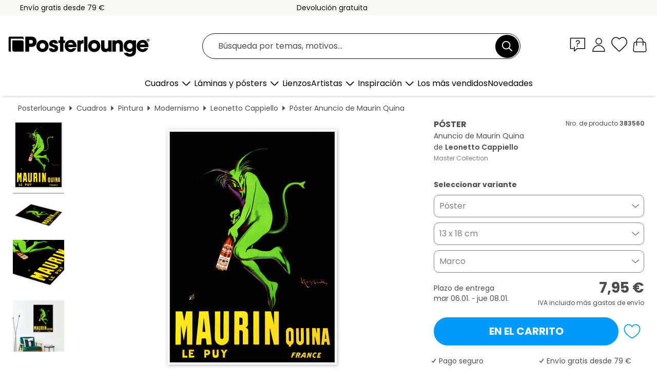

--- FILE ---
content_type: text/html; charset=utf-8
request_url: https://www.posterlounge.es/p/383560.html
body_size: 24823
content:
<!DOCTYPE html>
<html lang="es-ES">
<head>
    <meta charset="UTF-8">
    <style>@media (min-width:768px) and (max-width:991px){.hidden-sm{display:none!important}}@media (min-width:992px) and (max-width:1249px){.hidden-md{display:none!important}}@media (min-width:1250px){.hidden-lg{display:none!important}}</style><noscript><style>.lazyload{display:none!important}noscript>img {display:block;max-width:100%;height:auto}.thumbnail noscript>img {margin-left:auto;margin-right: auto}</style></noscript><style>.mazing-button-container{display:none;}</style><style>#pdv-productImageBox{text-align:center;height:500px;}#pdv-thumbnail-gallery-wrapper{width:120px}#pdv-productImageSrc{max-width: calc(100vw - 40px)}#pdv-thumbnail-gallery{margin:0;padding:0;list-style:none;min-width:112px;}.col-*{padding:0 10px}</style><style>#pdv-productImageBox{height:500px}</style>
    <link rel="preconnect" href="https://media.posterlounge.com"><link rel="preconnect" href="https://cdn.posterlounge.com">
    
    <link rel="preload" href="https://www.posterlounge.es/plugin/extern/bootstrap/fonts/glyphicons-halflings-regular.woff2" as="font" type="font/woff2" crossorigin="anonymous" /><link rel="preload" href="https://cdn.posterlounge.com/plugin/extern/bootstrap/js/includesFix.js" as="script" /><link rel="preload" href="https://www.posterlounge.es/plugin/extern/bootstrap/css/bootstrap.min.css" as="style" /><link rel="preload" href="https://cdn.posterlounge.com/plugin/extern/bootstrap/css/bootstrap-ms.css" as="style" /><link rel="preload" href="https://cdn.posterlounge.com/plugin/extern/bootstrap/js/bootstrap.min.js" as="script" /><link rel="preload" href="https://cdn.posterlounge.com/plugin/extern/bootstrapdialog/css/bootstrap-dialog.min.css" as="style" /><link rel="preload" href="https://cdn.posterlounge.com/plugin/extern/bootstrapdialog/js/bootstrap-dialog.min.js" as="script" /><link rel="preload" href="https://cdn.posterlounge.com/plugin/extern/lazysizes/css/custom-lazy-styles.min.css" as="style" /><link rel="preload" href="https://cdn.posterlounge.com/plugin/extern/flags/css/style.min.css" as="style" /><link rel="preload" href="https://www.posterlounge.es/css/68dd6cf01adf87fc980d5c93bb135fc1.css" as="style" /><link rel="preload" href="https://www.posterlounge.es/controller/shop/main/webfonts.css?version=250916" as="style" />

    <title>Anuncio de Maurin Quina de Leonetto Cappiello en póster, lienzo y mucho más | Posterlounge.es</title>
    <meta name="description" content="Compra ahora, en póster o cuadro, Anuncio de Maurin Quina de Leonetto Cappiello en Posterlounge.es: ✔ Diferentes materiales y tamaños ✔ Marcos y enmarcado también disponibles ✔ Devolución gratuita">
    <meta name="viewport" content="width=device-width, initial-scale=1">

    
        <meta name="robots" content="INDEX, FOLLOW, NOODP, NOYDIR">

                                                                        <link rel="canonical" href="https://www.posterlounge.es/p/383560.html">
                                                                                
                    <link rel="alternate" hreflang="de-DE" href="https://www.posterlounge.de/p/383560.html">
                <link rel="alternate" hreflang="de-AT" href="https://www.posterlounge.at/p/383560.html">
                <link rel="alternate" hreflang="de-CH" href="https://www.posterlounge.ch/p/383560.html">
                <link rel="alternate" hreflang="en-GB" href="https://www.posterlounge.co.uk/p/383560.html">
                <link rel="alternate" hreflang="en-IE" href="https://www.posterlounge.ie/p/383560.html">
                <link rel="alternate" hreflang="fr-FR" href="https://www.posterlounge.fr/p/383560.html">
                <link rel="alternate" hreflang="fr-BE" href="https://www.posterlounge.be/p/383560.html">
                <link rel="alternate" hreflang="es-ES" href="https://www.posterlounge.es/p/383560.html">
                <link rel="alternate" hreflang="it-IT" href="https://www.posterlounge.it/p/383560.html">
                <link rel="alternate" hreflang="nl-NL" href="https://www.posterlounge.nl/p/383560.html">
                <link rel="alternate" hreflang="pt-PT" href="https://www.posterlounge.pt/p/383560.html">
                <link rel="alternate" hreflang="da-DK" href="https://www.posterlounge.dk/p/383560.html">
                <link rel="alternate" hreflang="no-NO" href="https://www.posterlounge.no/p/383560.html">
                <link rel="alternate" hreflang="sv-SE" href="https://www.posterlounge.se/p/383560.html">
                <link rel="alternate" hreflang="fi-FI" href="https://www.posterlounge.fi/p/383560.html">
                <link rel="alternate" hreflang="pl-PL" href="https://www.posterlounge.pl/p/383560.html">
                <link rel="alternate" hreflang="x-default" href="https://www.posterlounge.com/p/383560.html">
                
        <meta property="og:type" content="product">
    <meta property="og:url" content="https://www.posterlounge.es/p/383560.html">
    <meta property="og:title" content="Leonetto Cappiello - Anuncio de Maurin Quina">
    <meta property="og:description" content="Compra ahora, en póster o cuadro, Anuncio de Maurin Quina de Leonetto Cappiello en Posterlounge.es: ✔ Diferentes materiales y tamaños ✔ Marcos y enmarcado también disponibles ✔ Devolución gratuita">
        <meta property="og:image" content="https://media.posterlounge.com/img/products/390000/383560/383560_poster_l.jpg">
    <meta name="thumbnail" content="https://media.posterlounge.com/img/products/390000/383560/383560_poster_l.jpg">
    
    <meta name="verify-v1" content="jsXi8zb7H6gcVbAXgm12JAChcd/3kQ5ZV0vGluy355s=">
    <meta name="p:domain_verify" content="2e6c603011a49bb49e22d0da3c726e2c">
    <meta name="msvalidate.01" content="0BEB495C0C44DA08B94EFD62E15B0E16">

    <meta name="apple-mobile-web-app-title" content="Posterlounge">
    <meta name="application-name" content="Posterlounge">
    <link rel="shortcut icon" type="image/x-icon" href="https://cdn.posterlounge.com/controller/shop/main/img/logo-icon.ico">
    <link rel="icon" type="image/svg+xml" href="https://cdn.posterlounge.com/controller/shop/main/img/logo-icon.svg">
    <link rel="icon" type="image/png" href="https://cdn.posterlounge.com/controller/shop/main/img/logo-icon-256px.png">
    <link rel="apple-touch-icon" href="https://cdn.posterlounge.com/controller/shop/main/img/apple-touch-icon-precomposed.png"
          sizes="180x180">

    <script type="text/javascript" src="https://cdn.posterlounge.com/plugin/extern/bootstrap/js/includesFix.js"></script><link rel="stylesheet" href="https://www.posterlounge.es/plugin/extern/bootstrap/css/bootstrap.min.css" type="text/css" /><link rel="stylesheet" href="https://cdn.posterlounge.com/plugin/extern/bootstrap/css/bootstrap-ms.css" type="text/css" /><link rel="stylesheet" href="https://cdn.posterlounge.com/plugin/extern/bootstrapdialog/css/bootstrap-dialog.min.css" type="text/css" /><link rel="stylesheet" href="https://cdn.posterlounge.com/plugin/extern/lazysizes/css/custom-lazy-styles.min.css?version=240620" type="text/css"/><link rel="stylesheet" href="https://cdn.posterlounge.com/plugin/extern/flags/css/style.min.css" type="text/css" /><link rel="stylesheet" href="https://www.posterlounge.es/css/68dd6cf01adf87fc980d5c93bb135fc1.css" type="text/css" /><link rel="stylesheet" href="https://www.posterlounge.es/controller/shop/main/webfonts.css?version=250916" type="text/css" />
    <script>
				
				function initGTM()
				{
					(function(w,d,s,l,i){w[l]=w[l]||[];w[l].push({'gtm.start':new Date().getTime(),event:'gtm.js'});var f=d.getElementsByTagName(s)[0],j=d.createElement(s),dl=l!='dataLayer'?'&l='+l:'';j.async=true;j.src='https://gtm.posterlounge.es/gtm.js?id='+i+dl;f.parentNode.insertBefore(j,f);})(window,document,'script','dataLayer','GTM-KCWWWHL');
				}

				function getClientLayer()
				{
					
					dataLayer.push({ "event": "view_item_list", "ecommerce": { "item_list_name": "crosspromo", "currency": "EUR", "items": [{ "id": "705436", "name": "705436 - The Godfather (El padrino), 19","quantity": 1, "price": "7.95", "currency": "EUR", "index": 1 },{ "id": "679100", "name": "679100 - Naruto","quantity": 1, "price": "7.95", "currency": "EUR", "index": 2 },{ "id": "715488", "name": "715488 - Black is my happy colour","quantity": 1, "price": "7.95", "currency": "EUR", "index": 3 },{ "id": "349900", "name": "349900 - Dr.Jekyll &amp; Mr. Hyde","quantity": 1, "price": "8.95", "currency": "EUR", "index": 4 },{ "id": "705281", "name": "705281 - La Kabiline (francés)","quantity": 1, "price": "7.95", "currency": "EUR", "index": 5 },{ "id": "347017", "name": "347017 - Fahrenheit 451","quantity": 1, "price": "8.95", "currency": "EUR", "index": 6 },{ "id": "760227", "name": "760227 - Coogan&#039;s Bluff - Clint Ea","quantity": 1, "price": "8.95", "currency": "EUR", "index": 7 },{ "id": "390357", "name": "390357 - The Omen","quantity": 1, "price": "8.95", "currency": "EUR", "index": 8 },{ "id": "411430", "name": "411430 - Simplicissimus","quantity": 1, "price": "7.95", "currency": "EUR", "index": 9 },{ "id": "759481", "name": "759481 - Horse Super Cigarettes, 1935","quantity": 1, "price": "8.95", "currency": "EUR", "index": 10 },{ "id": "673041", "name": "673041 - Trust your crazy ideas","quantity": 1, "price": "7.95", "currency": "EUR", "index": 11 },{ "id": "698858", "name": "698858 - kill Bill","quantity": 1, "price": "7.95", "currency": "EUR", "index": 12 }] }, "pin" : { "items": [{"product_id":"705436","product_price":"7.95","product_category":"crosspromo"},{"product_id":"679100","product_price":"7.95","product_category":"crosspromo"},{"product_id":"715488","product_price":"7.95","product_category":"crosspromo"},{"product_id":"349900","product_price":"8.95","product_category":"crosspromo"},{"product_id":"705281","product_price":"7.95","product_category":"crosspromo"},{"product_id":"347017","product_price":"8.95","product_category":"crosspromo"},{"product_id":"760227","product_price":"8.95","product_category":"crosspromo"},{"product_id":"390357","product_price":"8.95","product_category":"crosspromo"},{"product_id":"411430","product_price":"7.95","product_category":"crosspromo"},{"product_id":"759481","product_price":"8.95","product_category":"crosspromo"},{"product_id":"673041","product_price":"7.95","product_category":"crosspromo"},{"product_id":"698858","product_price":"7.95","product_category":"crosspromo"}] }, "meta" : { "item": { "id" : [705436,679100,715488,349900,705281,347017,760227,390357,411430,759481,673041,698858], "name": "crosspromo" } }, "algolia" : { "afterSearch": 0, "userToken": "e441840e9b9ca95752e20a0a562fb092", "userTokenAuth": "", "index": "Posterlounge_es", "queryId": "", "items": ["705436","679100","715488","349900","705281","347017","760227","390357","411430","759481","673041","698858"] } });
					dataLayer.push({ecommerce: undefined, pin: undefined, meta: undefined, algolia: undefined, search_term: undefined, klaviyo: undefined});
					dataLayer.push({ "event": "view_item", "ecommerce": { "currency": "EUR", "items": [{ "id": "383560", "variant": "Póster 13 x 18 cm", "name": "383560 - Anuncio de Maurin Quina","brand": "Leonetto Cappiello","quantity": 1, "price": "7.95", "currency": "EUR", "index": 1 }], "value": "7.95" }, "pin" : { "items": [{ "product_id": "383560", "product_variant": "Póster 13 x 18 cm", "product_name": "383560 - Anuncio de Maurin Quina", "brand": "PDS", "product_price": "7.95" }] }, "meta" : { "item" : { "id": "383560", "name": "383560 - Anuncio de Maurin Quina", "price": "7.95", "quantity": "1", "variant": "Póster 13 x 18 cm" } }, "algolia" : { "afterSearch": 0, "userToken": "e441840e9b9ca95752e20a0a562fb092", "userTokenAuth": "", "index": "Posterlounge_es", "queryId": "", "items": ["383560"], "positions": [2] } });
					dataLayer.push({ecommerce: undefined, pin: undefined, meta: undefined, algolia: undefined, search_term: undefined, klaviyo: undefined});
				}
				
				function getServerLayer()
				{
					$(document).ajaxComplete(function (event, xhr, settings)
					{
					    var call = true;
					    if(typeof settings.url !== 'undefined')
					    {
					        if(settings.url.indexOf('noGTM=1') > 0)
					        {
					            call = false;
					        }
					    }
					    
					    if(call)
					    {
                            $.ajax({
                                type: 'POST',
                                url: 'https://www.posterlounge.es/plugin/extern/googletagmanager/ajax/get.php',
                                dataType: 'json',
                                global: false,
                                success: function (request)
                                {
                                    if(request != null)
                                    {
                                        if(request.status)
                                        {
                                            if(request.results.jsObjects !== 'undefined')
                                            {
                                                for(x=0;x<request.results.jsObjects.length;x++)
                                                {
                                                    dataLayer.push(JSON.parse(request.results.jsObjects[x]));
                                                }
                                            }
                                        }
                                    }
                                }
                            });
                        }
					});
				}
			
				function initGTMClientId()
				{
					$.ajax({
						type: 'POST',
						url: 'https://www.posterlounge.es/plugin/extern/googletagmanager/ajax/id.php',
						dataType: 'json',
						global: false,
						success: function (request)
						{
							if(request != null)
							{
								if(request.status)
								{
									if(request.results.id !== 'undefined')
									{
										initGTM();
										
										dataLayer.push({
											'event':		'client_id',
											'client_id':	request.results.id,
											'em_hash':	    request.results.em,
											'portal_id':	request.results.portal,
											'environment':  'production',
											'section' :     'detail_view',
											'ip_override':  request.results.ip,
											'user_agent':   request.results.ua,
											'test_dim1':    request.results.test_dim1,
											'test_dim2':    request.results.test_dim2,
											'test_dim3':    request.results.test_dim3,
											'test_algolia': request.results.test_algolia
										});
										
										getClientLayer();
										getServerLayer();
									}
								}
							}
						}
					});
				}
			</script><script>
			
			function getInfos(e,o)
			{   
				var cm = __cmp('getCMPData');
				var analytics = 0;
				if(cm.gdprApplies !== true || cm.vendorConsents.s26 === true)
				{
					analytics = 1;
				}
				
				$.ajax({
					type: 'POST',
					url: 'https://www.posterlounge.es/plugin/shop/cookiebanner/ajax/state.php',
					dataType: 'json',
					global: false,
					data:{
					  analytics: analytics
					}
				});
				
				if (typeof initGTMClientId == 'function') { 
					initGTMClientId();
				}
			}
		  
			document.addEventListener('DOMContentLoaded', function() 
			{
                let cmp = __cmp('getCMPData');
                if(typeof cmp === 'object' && cmp.cmpDataObject) {
                    getInfos(null, null);
                } else {
                    __cmp('addEventListener',['consent',getInfos,false],null);
                }
				
			});
		</script>

        
    <script type="application/ld+json">
        {
            "@context": "https://schema.org",
            "@type": "WebSite",
            "url": "https://www.posterlounge.es",
            "potentialAction": {
                "@type": "SearchAction",
                "target": "https://www.posterlounge.es/busqueda.html?action=search&query={search_term_string}",
                "query-input": "required name=search_term_string"
            }
        }
    </script>
    
    
    
    <script type="application/ld+json">
        {
            "@context": "https://schema.org",
            "@type": "Organization",
            "name": "Posterlounge",
            "url": "https://www.posterlounge.es",
            "logo": "https://www.posterlounge.es/controller/shop/main/img/posterlounge-logo.svg",
            "sameAs": [
                "https://www.facebook.com/posterlounge",
                "https://www.pinterest.com/posterlounge/",
                "https://instagram.com/posterlounge/"
            ],
            "contactPoint": [
                {
                    "@type": "ContactPoint",
                    "telephone": "+49-341-33975900",
                    "contactType": "customer service"
                }
            ]
        }
    </script>
    
</head>

<body data-role="page" id="main" data-posterlounge-instant-intensity="500">
<noscript><iframe src="https://gtm.posterlounge.es/ns.html?id=GTM-KCWWWHL" height="0" width="0" style="display:none;visibility:hidden"></iframe></noscript><script>if(!"gdprAppliesGlobally" in window){window.gdprAppliesGlobally=true}if(!("cmp_id" in window)||window.cmp_id<1){window.cmp_id=0}if(!("cmp_cdid" in window)){window.cmp_cdid="6675b349d8dc"}if(!("cmp_params" in window)){window.cmp_params=""}if(!("cmp_host" in window)){window.cmp_host="b.delivery.consentmanager.net"}if(!("cmp_cdn" in window)){window.cmp_cdn="cdn.consentmanager.net"}if(!("cmp_proto" in window)){window.cmp_proto="https:"}if(!("cmp_codesrc" in window)){window.cmp_codesrc="1"}window.cmp_getsupportedLangs=function(){var b=["DE","EN","FR","IT","NO","DA","FI","ES","PT","RO","BG","ET","EL","GA","HR","LV","LT","MT","NL","PL","SV","SK","SL","CS","HU","RU","SR","ZH","TR","UK","AR","BS"];if("cmp_customlanguages" in window){for(var a=0;a<window.cmp_customlanguages.length;a++){b.push(window.cmp_customlanguages[a].l.toUpperCase())}}return b};window.cmp_getRTLLangs=function(){var a=["AR"];if("cmp_customlanguages" in window){for(var b=0;b<window.cmp_customlanguages.length;b++){if("r" in window.cmp_customlanguages[b]&&window.cmp_customlanguages[b].r){a.push(window.cmp_customlanguages[b].l)}}}return a};window.cmp_getlang=function(j){if(typeof(j)!="boolean"){j=true}if(j&&typeof(cmp_getlang.usedlang)=="string"&&cmp_getlang.usedlang!==""){return cmp_getlang.usedlang}var g=window.cmp_getsupportedLangs();var c=[];var f=location.hash;var e=location.search;var a="languages" in navigator?navigator.languages:[];if(f.indexOf("cmplang=")!=-1){c.push(f.substr(f.indexOf("cmplang=")+8,2).toUpperCase())}else{if(e.indexOf("cmplang=")!=-1){c.push(e.substr(e.indexOf("cmplang=")+8,2).toUpperCase())}else{if("cmp_setlang" in window&&window.cmp_setlang!=""){c.push(window.cmp_setlang.toUpperCase())}else{if(a.length>0){for(var d=0;d<a.length;d++){c.push(a[d])}}}}}if("language" in navigator){c.push(navigator.language)}if("userLanguage" in navigator){c.push(navigator.userLanguage)}var h="";for(var d=0;d<c.length;d++){var b=c[d].toUpperCase();if(g.indexOf(b)!=-1){h=b;break}if(b.indexOf("-")!=-1){b=b.substr(0,2)}if(g.indexOf(b)!=-1){h=b;break}}if(h==""&&typeof(cmp_getlang.defaultlang)=="string"&&cmp_getlang.defaultlang!==""){return cmp_getlang.defaultlang}else{if(h==""){h="EN"}}h=h.toUpperCase();return h};(function(){var u=document;var v=u.getElementsByTagName;var h=window;var o="";var b="_en";if("cmp_getlang" in h){o=h.cmp_getlang().toLowerCase();if("cmp_customlanguages" in h){for(var q=0;q<h.cmp_customlanguages.length;q++){if(h.cmp_customlanguages[q].l.toUpperCase()==o.toUpperCase()){o="en";break}}}b="_"+o}function x(i,e){var w="";i+="=";var s=i.length;var d=location;if(d.hash.indexOf(i)!=-1){w=d.hash.substr(d.hash.indexOf(i)+s,9999)}else{if(d.search.indexOf(i)!=-1){w=d.search.substr(d.search.indexOf(i)+s,9999)}else{return e}}if(w.indexOf("&")!=-1){w=w.substr(0,w.indexOf("&"))}return w}var k=("cmp_proto" in h)?h.cmp_proto:"https:";if(k!="http:"&&k!="https:"){k="https:"}var g=("cmp_ref" in h)?h.cmp_ref:location.href;var j=u.createElement("script");j.setAttribute("data-cmp-ab","1");var c=x("cmpdesign","cmp_design" in h?h.cmp_design:"");var f=x("cmpregulationkey","cmp_regulationkey" in h?h.cmp_regulationkey:"");var r=x("cmpgppkey","cmp_gppkey" in h?h.cmp_gppkey:"");var n=x("cmpatt","cmp_att" in h?h.cmp_att:"");j.src=k+"//"+h.cmp_host+"/delivery/cmp.php?"+("cmp_id" in h&&h.cmp_id>0?"id="+h.cmp_id:"")+("cmp_cdid" in h?"&cdid="+h.cmp_cdid:"")+"&h="+encodeURIComponent(g)+(c!=""?"&cmpdesign="+encodeURIComponent(c):"")+(f!=""?"&cmpregulationkey="+encodeURIComponent(f):"")+(r!=""?"&cmpgppkey="+encodeURIComponent(r):"")+(n!=""?"&cmpatt="+encodeURIComponent(n):"")+("cmp_params" in h?"&"+h.cmp_params:"")+(u.cookie.length>0?"&__cmpfcc=1":"")+"&l="+o.toLowerCase()+"&o="+(new Date()).getTime();j.type="text/javascript";j.async=true;if(u.currentScript&&u.currentScript.parentElement){u.currentScript.parentElement.appendChild(j)}else{if(u.body){u.body.appendChild(j)}else{var t=v("body");if(t.length==0){t=v("div")}if(t.length==0){t=v("span")}if(t.length==0){t=v("ins")}if(t.length==0){t=v("script")}if(t.length==0){t=v("head")}if(t.length>0){t[0].appendChild(j)}}}var m="js";var p=x("cmpdebugunminimized","cmpdebugunminimized" in h?h.cmpdebugunminimized:0)>0?"":".min";var a=x("cmpdebugcoverage","cmp_debugcoverage" in h?h.cmp_debugcoverage:"");if(a=="1"){m="instrumented";p=""}var j=u.createElement("script");j.src=k+"//"+h.cmp_cdn+"/delivery/"+m+"/cmp"+b+p+".js";j.type="text/javascript";j.setAttribute("data-cmp-ab","1");j.async=true;if(u.currentScript&&u.currentScript.parentElement){u.currentScript.parentElement.appendChild(j)}else{if(u.body){u.body.appendChild(j)}else{var t=v("body");if(t.length==0){t=v("div")}if(t.length==0){t=v("span")}if(t.length==0){t=v("ins")}if(t.length==0){t=v("script")}if(t.length==0){t=v("head")}if(t.length>0){t[0].appendChild(j)}}}})();window.cmp_addFrame=function(b){if(!window.frames[b]){if(document.body){var a=document.createElement("iframe");a.style.cssText="display:none";if("cmp_cdn" in window&&"cmp_ultrablocking" in window&&window.cmp_ultrablocking>0){a.src="//"+window.cmp_cdn+"/delivery/empty.html"}a.name=b;a.setAttribute("title","Intentionally hidden, please ignore");a.setAttribute("role","none");a.setAttribute("tabindex","-1");document.body.appendChild(a)}else{window.setTimeout(window.cmp_addFrame,10,b)}}};window.cmp_rc=function(h){var b=document.cookie;var f="";var d=0;while(b!=""&&d<100){d++;while(b.substr(0,1)==" "){b=b.substr(1,b.length)}var g=b.substring(0,b.indexOf("="));if(b.indexOf(";")!=-1){var c=b.substring(b.indexOf("=")+1,b.indexOf(";"))}else{var c=b.substr(b.indexOf("=")+1,b.length)}if(h==g){f=c}var e=b.indexOf(";")+1;if(e==0){e=b.length}b=b.substring(e,b.length)}return(f)};window.cmp_stub=function(){var a=arguments;__cmp.a=__cmp.a||[];if(!a.length){return __cmp.a}else{if(a[0]==="ping"){if(a[1]===2){a[2]({gdprApplies:gdprAppliesGlobally,cmpLoaded:false,cmpStatus:"stub",displayStatus:"hidden",apiVersion:"2.2",cmpId:31},true)}else{a[2](false,true)}}else{if(a[0]==="getUSPData"){a[2]({version:1,uspString:window.cmp_rc("")},true)}else{if(a[0]==="getTCData"){__cmp.a.push([].slice.apply(a))}else{if(a[0]==="addEventListener"||a[0]==="removeEventListener"){__cmp.a.push([].slice.apply(a))}else{if(a.length==4&&a[3]===false){a[2]({},false)}else{__cmp.a.push([].slice.apply(a))}}}}}}};window.cmp_gpp_ping=function(){return{gppVersion:"1.0",cmpStatus:"stub",cmpDisplayStatus:"hidden",supportedAPIs:["tcfca","usnat","usca","usva","usco","usut","usct"],cmpId:31}};window.cmp_gppstub=function(){var a=arguments;__gpp.q=__gpp.q||[];if(!a.length){return __gpp.q}var g=a[0];var f=a.length>1?a[1]:null;var e=a.length>2?a[2]:null;if(g==="ping"){return window.cmp_gpp_ping()}else{if(g==="addEventListener"){__gpp.e=__gpp.e||[];if(!("lastId" in __gpp)){__gpp.lastId=0}__gpp.lastId++;var c=__gpp.lastId;__gpp.e.push({id:c,callback:f});return{eventName:"listenerRegistered",listenerId:c,data:true,pingData:window.cmp_gpp_ping()}}else{if(g==="removeEventListener"){var h=false;__gpp.e=__gpp.e||[];for(var d=0;d<__gpp.e.length;d++){if(__gpp.e[d].id==e){__gpp.e[d].splice(d,1);h=true;break}}return{eventName:"listenerRemoved",listenerId:e,data:h,pingData:window.cmp_gpp_ping()}}else{if(g==="getGPPData"){return{sectionId:3,gppVersion:1,sectionList:[],applicableSections:[0],gppString:"",pingData:window.cmp_gpp_ping()}}else{if(g==="hasSection"||g==="getSection"||g==="getField"){return null}else{__gpp.q.push([].slice.apply(a))}}}}}};window.cmp_msghandler=function(d){var a=typeof d.data==="string";try{var c=a?JSON.parse(d.data):d.data}catch(f){var c=null}if(typeof(c)==="object"&&c!==null&&"__cmpCall" in c){var b=c.__cmpCall;window.__cmp(b.command,b.parameter,function(h,g){var e={__cmpReturn:{returnValue:h,success:g,callId:b.callId}};d.source.postMessage(a?JSON.stringify(e):e,"*")})}if(typeof(c)==="object"&&c!==null&&"__uspapiCall" in c){var b=c.__uspapiCall;window.__uspapi(b.command,b.version,function(h,g){var e={__uspapiReturn:{returnValue:h,success:g,callId:b.callId}};d.source.postMessage(a?JSON.stringify(e):e,"*")})}if(typeof(c)==="object"&&c!==null&&"__tcfapiCall" in c){var b=c.__tcfapiCall;window.__tcfapi(b.command,b.version,function(h,g){var e={__tcfapiReturn:{returnValue:h,success:g,callId:b.callId}};d.source.postMessage(a?JSON.stringify(e):e,"*")},b.parameter)}if(typeof(c)==="object"&&c!==null&&"__gppCall" in c){var b=c.__gppCall;window.__gpp(b.command,function(h,g){var e={__gppReturn:{returnValue:h,success:g,callId:b.callId}};d.source.postMessage(a?JSON.stringify(e):e,"*")},"parameter" in b?b.parameter:null,"version" in b?b.version:1)}};window.cmp_setStub=function(a){if(!(a in window)||(typeof(window[a])!=="function"&&typeof(window[a])!=="object"&&(typeof(window[a])==="undefined"||window[a]!==null))){window[a]=window.cmp_stub;window[a].msgHandler=window.cmp_msghandler;window.addEventListener("message",window.cmp_msghandler,false)}};window.cmp_setGppStub=function(a){if(!(a in window)||(typeof(window[a])!=="function"&&typeof(window[a])!=="object"&&(typeof(window[a])==="undefined"||window[a]!==null))){window[a]=window.cmp_gppstub;window[a].msgHandler=window.cmp_msghandler;window.addEventListener("message",window.cmp_msghandler,false)}};window.cmp_addFrame("__cmpLocator");if(!("cmp_disableusp" in window)||!window.cmp_disableusp){window.cmp_addFrame("__uspapiLocator")}if(!("cmp_disabletcf" in window)||!window.cmp_disabletcf){window.cmp_addFrame("__tcfapiLocator")}if(!("cmp_disablegpp" in window)||!window.cmp_disablegpp){window.cmp_addFrame("__gppLocator")}window.cmp_setStub("__cmp");if(!("cmp_disabletcf" in window)||!window.cmp_disabletcf){window.cmp_setStub("__tcfapi")}if(!("cmp_disableusp" in window)||!window.cmp_disableusp){window.cmp_setStub("__uspapi")}if(!("cmp_disablegpp" in window)||!window.cmp_disablegpp){window.cmp_setGppStub("__gpp")};</script>
<div id="side-nav" class="side-nav">
    <!-- Mobile Nav, die den Content nach rechts verschiebt -->
    <div class="mobile-nav-left">
        <div class="mobile-nav-top">
            <div id="close-tab">Cerrar<span></span></div>
            <div id="side-nav-pageNavLogo">
                <a href="https://www.posterlounge.es" title="Pósters y cuadros en Posterlounge">&nbsp;</a>
            </div>
            <div id="mn-searchWrapper" class="search-wrapper">
                <form action="https://www.posterlounge.es/busqueda.html" accept-charset="UTF-8" method="get" name="search" class="pos-rel searchFieldGroup">
                    <input name="action" type="hidden" value="search"/>
                    <div class="input-group">
                        <input
                                name="s_query"
                                id="mn-mainSearchInput"
                                type="text"
                                autocomplete="off"
                                placeholder="Búsqueda por temas, motivos..."
                                value=""
                                maxlength="250"
                                class="searchField"
                                aria-label="Campo de búsqueda"
                        />
                        <div class="input-group-btn mega-menu-search-background">
                            <button type="button" class="btn mega-menu-searchBtn" aria-label="Buscar">&nbsp;</button>
                        </div>
                        <button type="button" class="btn searchClearBtnHeader"></button>
                    </div>
                </form>
            </div>
        </div>
        <nav>
            <div id="mobileNavbar">
                <ul class="nav navbar-nav">
                                                            <li class="has-children">
                                                <span class="nav-headline" role="button" tabindex="0" aria-expanded="false" aria-controls="subchildren-wallart">
                            Cuadros
                            <span class="nav-toggle-btn arrow"></span>
                        </span>
                        <ul class="nav-children" id="subchildren-wallart">
                                                        <li>
                                <a class="nav-headline discoverAll" href="https://www.posterlounge.es/cuadros/" title="Descubrir todo">
                                    <span>Descubrir todo</span>
                                </a>
                            </li>
                                                                                                                <li class="nav-subheadline has-children">
                                <span class="nav-headline" role="button" tabindex="0" aria-expanded="false" aria-controls="children-top_products">Productos
                                    <span class="nav-toggle-btn plus"></span>
                                </span>
                                <ul class="nav-children" id="children-top_products">
                                                                        <li>
                                        <a href="https://www.posterlounge.es/cuadros/posters/" title="Láminas y pósters">
                                            <span>Pósters</span>
                                        </a>
                                    </li>
                                                                        <li>
                                        <a href="https://www.posterlounge.es/cuadros/lienzos/" title="Lienzos">
                                            <span>Lienzos</span>
                                        </a>
                                    </li>
                                                                        <li>
                                        <a href="https://www.posterlounge.es/cuadros/cuadros-de-aluminio/" title="Cuadros de aluminio">
                                            <span>Cuadros de aluminio</span>
                                        </a>
                                    </li>
                                                                        <li>
                                        <a href="https://www.posterlounge.es/cuadros/cuadros-de-metacrilato/" title="Cuadros de metacrilato">
                                            <span>Cuadros de metacrilato</span>
                                        </a>
                                    </li>
                                                                        <li>
                                        <a href="https://www.posterlounge.es/cuadros/cuadros-de-madera/" title="Cuadros de madera">
                                            <span>Cuadros de madera</span>
                                        </a>
                                    </li>
                                                                        <li>
                                        <a href="https://www.posterlounge.es/cuadros/cuadros-de-plexi-alu/" title="Cuadros de plexi-alu">
                                            <span>Cuadros de plexi-alu</span>
                                        </a>
                                    </li>
                                                                        <li>
                                        <a href="https://www.posterlounge.es/cuadros/impresiones-de-arte/" title="Impresiones de arte">
                                            <span>Impresiones de arte</span>
                                        </a>
                                    </li>
                                                                        <li>
                                        <a href="https://www.posterlounge.es/cuadros/cuadros-de-pvc/" title="Cuadros de PVC">
                                            <span>Cuadros de PVC</span>
                                        </a>
                                    </li>
                                                                        <li>
                                        <a href="https://www.posterlounge.es/cuadros/vinilos-para-la-pared/" title="Vinilos para la pared">
                                            <span>Vinilos para la pared</span>
                                        </a>
                                    </li>
                                                                        <li>
                                        <a href="https://www.posterlounge.es/cuadros/vinilos-para-puertas/" title="Vinilos para puertas">
                                            <span>Vinilos para puertas</span>
                                        </a>
                                    </li>
                                                                        <li>
                                        <a href="https://www.posterlounge.es/cuadros/posters-para-puertas/" title="Pósters para puertas">
                                            <span>Pósters para puertas</span>
                                        </a>
                                    </li>
                                                                        <li>
                                        <a href="https://www.posterlounge.es/cuadros/laminas-para-colorear/" title="Láminas para colorear">
                                            <span>Láminas para colorear</span>
                                        </a>
                                    </li>
                                                                        <li>
                                        <a href="https://www.posterlounge.es/cuadros/tarjetas-regalo/" title="Tarjetas regalo">
                                            <span>Tarjetas regalo</span>
                                        </a>
                                    </li>
                                                                        <li>
                                        <a href="https://www.posterlounge.es/cuadros/calendarios-de-pared/" title="Calendarios de pared">
                                            <span>Calendarios de pared</span>
                                        </a>
                                    </li>
                                                                    </ul>
                            </li>
                                                                                                                <li class="nav-subheadline has-children">
                                <span class="nav-headline" role="button" tabindex="0" aria-expanded="false" aria-controls="children-popular_art_styles">Estilos populares
                                    <span class="nav-toggle-btn plus"></span>
                                </span>
                                <ul class="nav-children" id="children-popular_art_styles">
                                                                        <li>
                                        <a href="https://www.posterlounge.es/cuadros/fovismo/" title="Fovismo">
                                            <span>Fovismo</span>
                                        </a>
                                    </li>
                                                                        <li>
                                        <a href="https://www.posterlounge.es/cuadros/posters/impresionismo/" title="Impresionismo">
                                            <span>Impresionismo</span>
                                        </a>
                                    </li>
                                                                        <li>
                                        <a href="https://www.posterlounge.es/cuadros/arte-abstracto/" title="Arte abstracto">
                                            <span>Arte abstracto</span>
                                        </a>
                                    </li>
                                                                        <li>
                                        <a href="https://www.posterlounge.es/cuadros/arte-asiatico/" title="Arte asiático">
                                            <span>Arte asiático</span>
                                        </a>
                                    </li>
                                                                        <li>
                                        <a href="https://www.posterlounge.es/cuadros/pintura-con-acuarela/" title="Pintura de acuarela">
                                            <span>Pintura de acuarela</span>
                                        </a>
                                    </li>
                                                                        <li>
                                        <a href="https://www.posterlounge.es/cuadros/mash-up-art/" title="Mash Up Art">
                                            <span>Mash Up Art</span>
                                        </a>
                                    </li>
                                                                        <li>
                                        <a href="https://www.posterlounge.es/cuadros/surrealismo/" title="Surrealismo">
                                            <span>Surrealismo</span>
                                        </a>
                                    </li>
                                                                        <li>
                                        <a href="https://www.posterlounge.es/cuadros/bauhaus/" title="Bauhaus">
                                            <span>Bauhaus</span>
                                        </a>
                                    </li>
                                                                        <li>
                                        <a href="https://www.posterlounge.es/cuadros/arte-digital/" title="Arte digital">
                                            <span>Arte digital</span>
                                        </a>
                                    </li>
                                                                        <li>
                                        <a href="https://www.posterlounge.es/cuadros/fotografia/" title="Fotografía">
                                            <span>Fotografía</span>
                                        </a>
                                    </li>
                                                                        <li>
                                        <a href="https://www.posterlounge.es/cuadros/dibujos-y-bocetos/" title="Dibujos y bocetos">
                                            <span>Dibujos y bocetos</span>
                                        </a>
                                    </li>
                                                                    </ul>
                            </li>
                                                                                                                <li class="nav-subheadline has-children">
                                <span class="nav-headline" role="button" tabindex="0" aria-expanded="false" aria-controls="children-popular_rooms">Espacios populares
                                    <span class="nav-toggle-btn plus"></span>
                                </span>
                                <ul class="nav-children" id="children-popular_rooms">
                                                                        <li>
                                        <a href="https://www.posterlounge.es/cuadros/salon/" title="Cuadros para el salón">
                                            <span>Cuadros para el salón</span>
                                        </a>
                                    </li>
                                                                        <li>
                                        <a href="https://www.posterlounge.es/cuadros/dormitorio/" title="Cuadros para el dormitorio">
                                            <span>Cuadros para el dormitorio</span>
                                        </a>
                                    </li>
                                                                        <li>
                                        <a href="https://www.posterlounge.es/cuadros/cocina/" title="Cuadros para la cocina">
                                            <span>Cuadros para la cocina</span>
                                        </a>
                                    </li>
                                                                        <li>
                                        <a href="https://www.posterlounge.es/cuadros/bano/" title="Cuadros para el baño">
                                            <span>Cuadros para el baño</span>
                                        </a>
                                    </li>
                                                                        <li>
                                        <a href="https://www.posterlounge.es/cuadros/habitacion-de-los-ninos/" title="Cuadros infantiles">
                                            <span>Cuadros infantiles</span>
                                        </a>
                                    </li>
                                                                        <li>
                                        <a href="https://www.posterlounge.es/cuadros/oficina/" title="Cuadros para la oficina">
                                            <span>Cuadros para la oficina</span>
                                        </a>
                                    </li>
                                                                    </ul>
                            </li>
                                                                                                                <li class="nav-subheadline has-children">
                                <span class="nav-headline" role="button" tabindex="0" aria-expanded="false" aria-controls="children-popular_styles">Estilos de decoración
                                    <span class="nav-toggle-btn plus"></span>
                                </span>
                                <ul class="nav-children" id="children-popular_styles">
                                                                        <li>
                                        <a href="https://www.posterlounge.es/cuadros/japandi/" title="Japandi">
                                            <span>Japandi</span>
                                        </a>
                                    </li>
                                                                        <li>
                                        <a href="https://www.posterlounge.es/cuadros/boho/" title="Boho">
                                            <span>Boho</span>
                                        </a>
                                    </li>
                                                                        <li>
                                        <a href="https://www.posterlounge.es/cuadros/moderno/" title="Moderno">
                                            <span>Moderno</span>
                                        </a>
                                    </li>
                                                                        <li>
                                        <a href="https://www.posterlounge.es/cuadros/mid-century-modern/" title="Mid-century modern">
                                            <span>Mid-century modern</span>
                                        </a>
                                    </li>
                                                                        <li>
                                        <a href="https://www.posterlounge.es/cuadros/marinero/" title="Marinero">
                                            <span>Marinero</span>
                                        </a>
                                    </li>
                                                                        <li>
                                        <a href="https://www.posterlounge.es/cuadros/vintage/" title="Vintage">
                                            <span>Vintage</span>
                                        </a>
                                    </li>
                                                                        <li>
                                        <a href="https://www.posterlounge.es/cuadros/escandinavo/" title="Escandinavo">
                                            <span>Escandinavo</span>
                                        </a>
                                    </li>
                                                                        <li>
                                        <a href="https://www.posterlounge.es/cuadros/estilo-de-casa-de-campo/" title="Estilo de casa de campo">
                                            <span>Estilo de casa de campo</span>
                                        </a>
                                    </li>
                                                                        <li>
                                        <a href="https://www.posterlounge.es/cuadros/minimalista/" title="Minimalista">
                                            <span>Minimalista</span>
                                        </a>
                                    </li>
                                                                    </ul>
                            </li>
                                                                                </ul>
                                            </li>
                                                                                <li class="has-children">
                                                <span class="nav-headline" role="button" tabindex="0" aria-expanded="false" aria-controls="subchildren-poster">
                            Láminas y pósters
                            <span class="nav-toggle-btn arrow"></span>
                        </span>
                        <ul class="nav-children" id="subchildren-poster">
                                                        <li>
                                <a class="nav-headline discoverAll" href="https://www.posterlounge.es/cuadros/posters/" title="Descubrir todo">
                                    <span>Descubrir todo</span>
                                </a>
                            </li>
                                                                                                                <li class="nav-subheadline has-children">
                                <span class="nav-headline" role="button" tabindex="0" aria-expanded="false" aria-controls="children-top_poster_categories">Categorías favoritas
                                    <span class="nav-toggle-btn plus"></span>
                                </span>
                                <ul class="nav-children" id="children-top_poster_categories">
                                                                        <li>
                                        <a href="https://www.posterlounge.es/cuadros/posters/peliculas/" title="Láminas y pósters de películas">
                                            <span>Pósters de películas</span>
                                        </a>
                                    </li>
                                                                        <li>
                                        <a href="https://www.posterlounge.es/cuadros/posters/manga/" title="Pósters de anime">
                                            <span>Pósters de anime</span>
                                        </a>
                                    </li>
                                                                        <li>
                                        <a href="https://www.posterlounge.es/cuadros/posters/animales/" title="Láminas y pósters de animales">
                                            <span>Pósters de animales</span>
                                        </a>
                                    </li>
                                                                        <li>
                                        <a href="https://www.posterlounge.es/cuadros/posters/ciudades/" title="Pósters de ciudades">
                                            <span>Pósters de ciudades</span>
                                        </a>
                                    </li>
                                                                        <li>
                                        <a href="https://www.posterlounge.es/cuadros/posters/frases-y-refranes/" title="Láminas y pósters de frases y refranes">
                                            <span>Láminas con frases</span>
                                        </a>
                                    </li>
                                                                        <li>
                                        <a href="https://www.posterlounge.es/cuadros/posters/musica-y-baile/" title="Pósters de música">
                                            <span>Pósters de música</span>
                                        </a>
                                    </li>
                                                                        <li>
                                        <a href="https://www.posterlounge.es/cuadros/posters/deporte/" title="Pósters de deporte">
                                            <span>Pósters de deporte</span>
                                        </a>
                                    </li>
                                                                        <li>
                                        <a href="https://www.posterlounge.es/cuadros/posters/mapamundis-y-mapas-de-paises/" title="Láminas y pósters de mapamundis y mapas de países">
                                            <span>Mapas</span>
                                        </a>
                                    </li>
                                                                        <li>
                                        <a href="https://www.posterlounge.es/cuadros/posters/botanica/" title="Láminas y pósters de botánica">
                                            <span>Pósters de botánica</span>
                                        </a>
                                    </li>
                                                                        <li>
                                        <a href="https://www.posterlounge.es/cuadros/posters/naturaleza/" title="Pósters de naturaleza">
                                            <span>Pósters de naturaleza</span>
                                        </a>
                                    </li>
                                                                        <li>
                                        <a href="https://www.posterlounge.es/cuadros/posters/arquitectura/" title="Pósters de arquitectura">
                                            <span>Pósters de arquitectura</span>
                                        </a>
                                    </li>
                                                                        <li>
                                        <a href="https://www.posterlounge.es/cuadros/posters/aprendizaje-y-conocimiento/" title="Pósters para aprender">
                                            <span>Pósters para aprender</span>
                                        </a>
                                    </li>
                                                                    </ul>
                            </li>
                                                                                                                <li class="nav-subheadline has-children">
                                <span class="nav-headline" role="button" tabindex="0" aria-expanded="false" aria-controls="children-trends_inspiration">Inspiración y tendencias
                                    <span class="nav-toggle-btn plus"></span>
                                </span>
                                <ul class="nav-children" id="children-trends_inspiration">
                                                                        <li>
                                        <a href="https://www.posterlounge.es/cuadros/posters/bauhaus/" title="Pósters Bauhaus">
                                            <span>Pósters Bauhaus</span>
                                        </a>
                                    </li>
                                                                        <li>
                                        <a href="https://www.posterlounge.es/cuadros/posters/retro/" title="Pósters retro">
                                            <span>Pósters retro</span>
                                        </a>
                                    </li>
                                                                        <li>
                                        <a href="https://www.posterlounge.es/cuadros/posters/japandi/" title="Pósters Japandi">
                                            <span>Pósters Japandi</span>
                                        </a>
                                    </li>
                                                                        <li>
                                        <a href="https://www.posterlounge.es/cuadros/posters/blanco-y-negro/" title="Láminas en blanco y negro">
                                            <span>Láminas en blanco y negro</span>
                                        </a>
                                    </li>
                                                                        <li>
                                        <a href="https://www.posterlounge.es/cuadros/posters/cocteles/" title="Pósters de cócteles">
                                            <span>Pósters de cócteles</span>
                                        </a>
                                    </li>
                                                                        <li>
                                        <a href="https://www.posterlounge.es/cuadros/posters/vintage/" title="Pósters vintage">
                                            <span>Pósters vintage</span>
                                        </a>
                                    </li>
                                                                        <li>
                                        <a href="https://www.posterlounge.es/coleccion/exhibition-posters.html" title="Carteles de exposiciones">
                                            <span>Carteles de exposiciones</span>
                                        </a>
                                    </li>
                                                                        <li>
                                        <a href="https://www.posterlounge.es/cuadros/posters/cafe/" title="Pósters de café">
                                            <span>Pósters de café</span>
                                        </a>
                                    </li>
                                                                    </ul>
                            </li>
                                                                                                                <li class="nav-subheadline has-children">
                                <span class="nav-headline" role="button" tabindex="0" aria-expanded="false" aria-controls="children-poster_rooms">Espacios populares
                                    <span class="nav-toggle-btn plus"></span>
                                </span>
                                <ul class="nav-children" id="children-poster_rooms">
                                                                        <li>
                                        <a href="https://www.posterlounge.es/cuadros/posters/salon/" title="Láminas para el salón">
                                            <span>Láminas para el salón</span>
                                        </a>
                                    </li>
                                                                        <li>
                                        <a href="https://www.posterlounge.es/cuadros/posters/cocina/" title="Pósters para la cocina">
                                            <span>Pósters para la cocina</span>
                                        </a>
                                    </li>
                                                                        <li>
                                        <a href="https://www.posterlounge.es/cuadros/posters/dormitorio/" title="Láminas para el dormitorio">
                                            <span>Láminas para el dormitorio</span>
                                        </a>
                                    </li>
                                                                        <li>
                                        <a href="https://www.posterlounge.es/cuadros/posters/habitacion-de-los-ninos/" title="Láminas infantiles">
                                            <span>Láminas infantiles</span>
                                        </a>
                                    </li>
                                                                        <li>
                                        <a href="https://www.posterlounge.es/cuadros/posters/oficina/" title="Láminas para la oficina">
                                            <span>Láminas para la oficina</span>
                                        </a>
                                    </li>
                                                                    </ul>
                            </li>
                                                                                </ul>
                                            </li>
                                                                                <li class="">
                                                <a href="https://www.posterlounge.es/cuadros/lienzos/" class="nav-headline" title="Lienzos">
                            Lienzos
                            <span class="nav-toggle-btn arrow"></span>
                        </a>
                                            </li>
                                                                                <li class="has-children">
                                                <span class="nav-headline" role="button" tabindex="0" aria-expanded="false" aria-controls="subchildren-artist">
                            Artistas
                            <span class="nav-toggle-btn arrow"></span>
                        </span>
                        <ul class="nav-children" id="subchildren-artist">
                                                                                                                <li class="nav-subheadline has-children">
                                <span class="nav-headline" role="button" tabindex="0" aria-expanded="false" aria-controls="children-artistsTop">Artistas populares
                                    <span class="nav-toggle-btn plus"></span>
                                </span>
                                <ul class="nav-children" id="children-artistsTop">
                                                                        <li>
                                        <a href="https://www.posterlounge.es/artistas/vincent-van-gogh/" title="Vincent van Gogh">
                                            <span>Vincent van Gogh</span>
                                        </a>
                                    </li>
                                                                        <li>
                                        <a href="https://www.posterlounge.es/artistas/alfons-mucha/" title="Alfons Mucha">
                                            <span>Alfons Mucha</span>
                                        </a>
                                    </li>
                                                                        <li>
                                        <a href="https://www.posterlounge.es/artistas/william-morris/" title="William Morris">
                                            <span>William Morris</span>
                                        </a>
                                    </li>
                                                                        <li>
                                        <a href="https://www.posterlounge.es/artistas/claude-monet/" title="Claude Monet">
                                            <span>Claude Monet</span>
                                        </a>
                                    </li>
                                                                        <li>
                                        <a href="https://www.posterlounge.es/artistas/frida-kahlo/" title="Frida Kahlo">
                                            <span>Frida Kahlo</span>
                                        </a>
                                    </li>
                                                                        <li>
                                        <a href="https://www.posterlounge.es/artistas/frank-moth/" title="Frank Moth">
                                            <span>Frank Moth</span>
                                        </a>
                                    </li>
                                                                        <li>
                                        <a href="https://www.posterlounge.es/artistas/paul-klee/" title="Paul Klee">
                                            <span>Paul Klee</span>
                                        </a>
                                    </li>
                                                                        <li>
                                        <a href="https://www.posterlounge.es/artistas/gustav-klimt/" title="Gustav Klimt">
                                            <span>Gustav Klimt</span>
                                        </a>
                                    </li>
                                                                        <li>
                                        <a href="https://www.posterlounge.es/artistas/henri-matisse/" title="Henri Matisse">
                                            <span>Henri Matisse</span>
                                        </a>
                                    </li>
                                                                        <li>
                                        <a href="https://www.posterlounge.es/artistas/matsumoto-hoji/" title="Matsumoto Hoji">
                                            <span>Matsumoto Hoji</span>
                                        </a>
                                    </li>
                                                                        <li>
                                        <a href="https://www.posterlounge.es/artistas/catsanddotz/" title="CatsAndDotz">
                                            <span>CatsAndDotz</span>
                                        </a>
                                    </li>
                                                                        <li>
                                        <a href="https://www.posterlounge.es/artistas/tamara-de-lempicka/" title="Tamara de Lempicka">
                                            <span>Tamara de Lempicka</span>
                                        </a>
                                    </li>
                                                                    </ul>
                            </li>
                                                                                                                <li class="nav-subheadline has-children">
                                <span class="nav-headline" role="button" tabindex="0" aria-expanded="false" aria-controls="children-artistsNew">Nuevos artistas
                                    <span class="nav-toggle-btn plus"></span>
                                </span>
                                <ul class="nav-children" id="children-artistsNew">
                                                                        <li>
                                        <a href="https://www.posterlounge.es/artistas/branka-kodzoman/" title="Branka Kodžoman">
                                            <span>Branka Kodžoman</span>
                                        </a>
                                    </li>
                                                                        <li>
                                        <a href="https://www.posterlounge.es/artistas/raoul-dufy/" title="Raoul Dufy">
                                            <span>Raoul Dufy</span>
                                        </a>
                                    </li>
                                                                        <li>
                                        <a href="https://www.posterlounge.es/artistas/eduard-warkentin/" title="Eduard Warkentin">
                                            <span>Eduard Warkentin</span>
                                        </a>
                                    </li>
                                                                        <li>
                                        <a href="https://www.posterlounge.es/artistas/urchin-bay/" title="Urchin Bay">
                                            <span>Urchin Bay</span>
                                        </a>
                                    </li>
                                                                        <li>
                                        <a href="https://www.posterlounge.es/artistas/annick/" title="Annick">
                                            <span>Annick</span>
                                        </a>
                                    </li>
                                                                        <li>
                                        <a href="https://www.posterlounge.es/artistas/thingdesign/" title="ThingDesign">
                                            <span>ThingDesign</span>
                                        </a>
                                    </li>
                                                                        <li>
                                        <a href="https://www.posterlounge.es/artistas/artsy-sesta/" title="Artsy Sesta">
                                            <span>Artsy Sesta</span>
                                        </a>
                                    </li>
                                                                        <li>
                                        <a href="https://www.posterlounge.es/artistas/natasha-lelenco/" title="Natasha Lelenco">
                                            <span>Natasha Lelenco</span>
                                        </a>
                                    </li>
                                                                        <li>
                                        <a href="https://www.posterlounge.es/artistas/adriano-oliveira/" title="Adriano Oliveira">
                                            <span>Adriano Oliveira</span>
                                        </a>
                                    </li>
                                                                        <li>
                                        <a href="https://www.posterlounge.es/artistas/lucas-tiefenthaler/" title="Lucas Tiefenthaler">
                                            <span>Lucas Tiefenthaler</span>
                                        </a>
                                    </li>
                                                                        <li>
                                        <a href="https://www.posterlounge.es/artistas/petra-meikle/" title="Petra Meikle">
                                            <span>Petra Meikle</span>
                                        </a>
                                    </li>
                                                                    </ul>
                            </li>
                                                                                                                <li class="nav-subheadline has-children">
                                <span class="nav-headline" role="button" tabindex="0" aria-expanded="false" aria-controls="children-artists_collection">Colecciones de artistas
                                    <span class="nav-toggle-btn plus"></span>
                                </span>
                                <ul class="nav-children" id="children-artists_collection">
                                                                        <li>
                                        <a href="https://www.posterlounge.es/the-colourful-crew/" title="The Colourful Crew">
                                            <span>The Colourful Crew</span>
                                        </a>
                                    </li>
                                                                        <li>
                                        <a href="https://www.posterlounge.es/the-fun-makers/" title="The Fun Makers">
                                            <span>The Fun Makers</span>
                                        </a>
                                    </li>
                                                                        <li>
                                        <a href="https://www.posterlounge.es/the-animal-lovers/" title="The Animal Lovers">
                                            <span>The Animal Lovers</span>
                                        </a>
                                    </li>
                                                                        <li>
                                        <a href="https://www.posterlounge.es/the-ai-specialists/" title="The AI Specialists">
                                            <span>The AI Specialists</span>
                                        </a>
                                    </li>
                                                                        <li>
                                        <a href="https://www.posterlounge.es/the-collage-crafters/" title="The Collage Crafters">
                                            <span>The Collage Crafters</span>
                                        </a>
                                    </li>
                                                                        <li>
                                        <a href="https://www.posterlounge.es/the-world-travellers/" title="The World Travellers">
                                            <span>The World Travellers</span>
                                        </a>
                                    </li>
                                                                        <li>
                                        <a href="https://www.posterlounge.es/the-retro-designers/" title="The Retro Designers">
                                            <span>The Retro Designers</span>
                                        </a>
                                    </li>
                                                                        <li>
                                        <a href="https://www.posterlounge.es/the-nature-lovers/" title="The Nature Lovers">
                                            <span>The Nature Lovers</span>
                                        </a>
                                    </li>
                                                                        <li>
                                        <a href="https://www.posterlounge.es/the-sports-maniacs/" title="The Sports Maniacs">
                                            <span>The Sports Maniacs</span>
                                        </a>
                                    </li>
                                                                        <li>
                                        <a href="https://www.posterlounge.es/the-hilarious-paintings/" title="The Hilarious Paintings">
                                            <span>The Hilarious Paintings</span>
                                        </a>
                                    </li>
                                                                        <li>
                                        <a href="https://www.posterlounge.es/the-minimalists/" title="The Minimalists">
                                            <span>The Minimalists</span>
                                        </a>
                                    </li>
                                                                    </ul>
                            </li>
                                                                                </ul>
                                            </li>
                                                                                <li class="has-children">
                                                <span class="nav-headline" role="button" tabindex="0" aria-expanded="false" aria-controls="subchildren-inspiration">
                            Inspiración
                            <span class="nav-toggle-btn arrow"></span>
                        </span>
                        <ul class="nav-children" id="subchildren-inspiration">
                                                                                                                <li class="nav-subheadline has-children">
                                <span class="nav-headline" role="button" tabindex="0" aria-expanded="false" aria-controls="children-poster_colors">Colores populares
                                    <span class="nav-toggle-btn plus"></span>
                                </span>
                                <ul class="nav-children" id="children-poster_colors">
                                                                        <li>
                                        <a href="https://www.posterlounge.es/cuadros/beige/" title="Cuadros en beige">
                                            <span>Cuadros en beige</span>
                                        </a>
                                    </li>
                                                                        <li>
                                        <a href="https://www.posterlounge.es/cuadros/naranja/" title="Cuadros en naranja">
                                            <span>Cuadros en naranja</span>
                                        </a>
                                    </li>
                                                                        <li>
                                        <a href="https://www.posterlounge.es/cuadros/pastel/" title="Cuadros en pastel">
                                            <span>Cuadros en pastel</span>
                                        </a>
                                    </li>
                                                                        <li>
                                        <a href="https://www.posterlounge.es/cuadros/rosado/" title="Cuadros en rosé">
                                            <span>Cuadros en rosé</span>
                                        </a>
                                    </li>
                                                                        <li>
                                        <a href="https://www.posterlounge.es/cuadros/blanco-y-negro/" title="Cuadros en blanco y negro">
                                            <span>Cuadros en blanco y negro</span>
                                        </a>
                                    </li>
                                                                        <li>
                                        <a href="https://www.posterlounge.es/cuadros/verde/" title="Cuadros en verde">
                                            <span>Cuadros en verde</span>
                                        </a>
                                    </li>
                                                                        <li>
                                        <a href="https://www.posterlounge.es/cuadros/rojo/" title="Cuadros en rojo">
                                            <span>Cuadros en rojo</span>
                                        </a>
                                    </li>
                                                                        <li>
                                        <a href="https://www.posterlounge.es/cuadros/azul/" title="Cuadros en azul">
                                            <span>Cuadros en azul</span>
                                        </a>
                                    </li>
                                                                    </ul>
                            </li>
                                                                                                                <li class="nav-subheadline has-children">
                                <span class="nav-headline" role="button" tabindex="0" aria-expanded="false" aria-controls="children-top_collections">Colecciones populares
                                    <span class="nav-toggle-btn plus"></span>
                                </span>
                                <ul class="nav-children" id="children-top_collections">
                                                                        <li>
                                        <a href="https://www.posterlounge.es/the-great-women-artists/" title="The Great Women Artists">
                                            <span>The Great Women Artists</span>
                                        </a>
                                    </li>
                                                                        <li>
                                        <a href="https://www.posterlounge.es/matisse-and-beyond/" title="Matisse & Beyond">
                                            <span>Matisse & Beyond</span>
                                        </a>
                                    </li>
                                                                        <li>
                                        <a href="https://www.posterlounge.es/minimal-still-life/" title="Minimal Still Life">
                                            <span>Minimal Still Life</span>
                                        </a>
                                    </li>
                                                                        <li>
                                        <a href="https://www.posterlounge.es/cuadros/ideas-para-regalos/" title="Ideas para regalos">
                                            <span>Ideas para regalos</span>
                                        </a>
                                    </li>
                                                                        <li>
                                        <a href="https://www.posterlounge.es/cuadros/food-culture/" title="Food Culture">
                                            <span>Food Culture</span>
                                        </a>
                                    </li>
                                                                    </ul>
                            </li>
                                                                                </ul>
                                            </li>
                                                                                <li class="">
                                                <a href="https://www.posterlounge.es/mas-vendidos/" class="nav-headline" title="Los más vendidos">
                            Los más vendidos
                            <span class="nav-toggle-btn arrow"></span>
                        </a>
                                            </li>
                                                                                <li class="">
                                                <a href="https://www.posterlounge.es/novedades/" class="nav-headline" title="Novedades">
                            Novedades
                            <span class="nav-toggle-btn arrow"></span>
                        </a>
                                            </li>
                                                                                                                                        </ul>
            </div>
        </nav>
    </div>
    <div id="mobile-navbar-footer">
        <div id="mobile-navbar-help">
            <span class="mob-support"></span>
            <span class="help-label">Ayuda y atención al cliente</span>
            <span id="help-toggle" class="icon-down"></span>
        </div>

        <div id="mobile-help-panel">
            <div class="help-popup-content">
                <div class="help-links">
                                        <a href="https://www.posterlounge.es/ayuda/" class="help-link uppercase">Información para el cliente<span class="popup-vector"></span></a>
                </div>
                <div class="help-contact">
                    <span class="support-image"></span>
                    <p>Escríbenos:<br>
                        <a class="mail" href="mailto:servicio@posterlounge.es">servicio@posterlounge.es</a>
                    </p>
                </div>
            </div>
        </div>
        <div id="mobile-navbar-btn-box">
                                    <a class="mobile-navbar-btn" href="https://www.posterlounge.es/mi-cuenta.html" title="Mi cuenta">
                <span id="mob-account"></span>
                <span>Mi cuenta</span>
            </a>
                        
                        <a class="mobile-navbar-btn pos-rel" href="https://www.posterlounge.es/favoritos.html" title="Lista de favoritos">
                <span id="mob-wishlist"></span>
                <span>Lista de favoritos</span>
                <span class="pageNavWishlistCount pageNavBubble" style="display:none;"> 0</span>
            </a>
                    </div>
    </div>
</div>
<div class="mobile-nav-overlay"></div>
<div id="supportPopup" class="support-popup hidden" aria-hidden="true" role="dialog">
    <div class="popup-arrow"></div>
    <button class="popup-close" aria-label="Cerrar"></button>

    <div class="popup-header">
        <span class="mob-support"></span>
        <span class="help-label">Ayuda y atención al cliente</span>
    </div>

    <div class="help-popup-content">
        <div class="help-links">
                        <a href="https://www.posterlounge.es/ayuda/" class="help-link uppercase">Información para el cliente<span class="popup-vector"></span></a>
        </div>
        <div class="help-contact">
            <span class="support-image"></span>
            <p>Escríbenos:<br>
                <a class="mail" href="mailto:servicio@posterlounge.es">servicio@posterlounge.es</a>
            </p>
        </div>
    </div>
</div>
<div id="header-placeholder"></div>
<div id="headerWrapper">
        <!-- Navigation für SM, MS und XS -->
    <nav class="mobile-top-nav hidden-lg hidden-md">
        <div id="containerBanner">
            <div class="banner-item transPlugin"><div tabindex="-1" class="trustpilot-widget" data-locale="es-ES" data-template-id="5419b732fbfb950b10de65e5" data-businessunit-id="656f31e35ab9b407bc9ddfee" data-style-height="24px" data-style-width="320px" data-theme="light" data-font-family="Open Sans" data-text-color="#4C4C4C" data-stars="4,5">
</div></div>
            <div class="banner-item">Envío gratis desde 79 €</div>
            <div class="banner-item">Devolución gratuita</div>
        </div>
        <div class="navbar navbar-default navbar-static-top custom-navbar">
            <div class="container custom-container">
                <div class="nav navbar-nav navbar-left">
                    <button type="button" id="pageNavMenu" class="navbar-toggle-btn sidebar-toogle collapsed" data-toggle="collapse" data-target="" aria-controls="mobileNavbar" aria-label="Mobile menu">
                        <span class="icon-bar top-bar"></span>
                        <span class="icon-bar middle-bar"></span>
                        <span class="icon-bar bottom-bar"></span>
                    </button>
                    <div class="nav-icon pageNavSupport">
                        <div class="popup-trigger-wrapper" data-popup="supportPopup" tabindex="0" role="button" aria-controls="supportPopup" aria-expanded="false" aria-haspopup="dialog" aria-label="Ayuda y atención al cliente">
                            <span class="tab-support"></span>
                        </div>
                    </div>
                </div>
                <ul class="nav navbar-nav navbar-right">
                    <li class="nav-icon pageNavWishlist">
                        <a href="https://www.posterlounge.es/favoritos.html" title="Lista de favoritos" class="pos-rel">
                            <span class="pageNavWishlistCount pageNavBubble" style="display:none;">0</span>
                        </a>
                    </li>
                    <li class="nav-icon pageNavBasket">
                        <a href="https://www.posterlounge.es/carrito.html" title="Mi carrito" class="pos-rel">
                            <span class="pageNavBasketCount pageNavBubble" style="display:none;">0</span>
                        </a>
                    </li>
                </ul>
                <div id="pageNavLogo">
                    <a href="https://www.posterlounge.es" title="Pósters y cuadros en Posterlounge">&nbsp;</a>
                </div>
                <div id="searchContainer">
                    <form action="https://www.posterlounge.es/busqueda.html" accept-charset="UTF-8" method="get" name="search" class="pos-rel searchFieldGroup">
                        <input name="action" type="hidden" value="search"/>
                        <div class="input-group">
                            <input
                                name="s_query"
                                id="mainSearchInput"
                                type="text"
                                autocomplete="off"
                                placeholder="Búsqueda por temas, motivos..."
                                value=""
                                maxlength="250"
                                class="searchField"
                                aria-label="Campo de búsqueda"
                            />
                            <div class="input-group-btn mega-menu-search-background">
                                <button type="button" class="btn mega-menu-searchBtn" aria-label="Buscar">&nbsp;</button>
                            </div>
                            <button type="button" class="btn searchClearBtnHeader"></button>
                        </div>
                    </form>
                </div>
                <div id="menuSwipeList" class="pos-rel">
                    <div class="menu-swipe-carousel">
                                                <span>
                            <a href="https://www.posterlounge.es/cuadros/" class="nav-link" title="Cuadros">
                                <span>Cuadros</span>
                            </a>
                        </span>
                                                <span>
                            <a href="https://www.posterlounge.es/cuadros/posters/" class="nav-link" title="Láminas y pósters">
                                <span>Láminas y pósters</span>
                            </a>
                        </span>
                                                <span>
                            <a href="https://www.posterlounge.es/cuadros/lienzos/" class="nav-link" title="Lienzos">
                                <span>Lienzos</span>
                            </a>
                        </span>
                                                <span>
                            <a href="https://www.posterlounge.es/artistas/" class="nav-link" title="Artistas">
                                <span>Artistas</span>
                            </a>
                        </span>
                                                <span>
                            <a href="https://www.posterlounge.es/set-de-cuadros-y-laminas/" class="nav-link" title="Inspiración">
                                <span>Inspiración</span>
                            </a>
                        </span>
                                                <span>
                            <a href="https://www.posterlounge.es/mas-vendidos/" class="nav-link" title="Los más vendidos">
                                <span>Los más vendidos</span>
                            </a>
                        </span>
                                                <span>
                            <a href="https://www.posterlounge.es/novedades/" class="nav-link" title="Novedades">
                                <span>Novedades</span>
                            </a>
                        </span>
                                            </div>
                    <div id="scrollIndicator"></div>
                </div>
            </div>
        </div>
    </nav>
        <div id="header" class="stickyHeader">
        <div id="skipBanner" class="skip-banner" aria-hidden="true">
            <a href="#pageContent" class="skip-link">Saltar al contenido principal</a>
            <a href="#search" class="skip-link">Ir a la búsqueda</a>
        </div>
                <!-- Header inkl. Menü für LG/MD (außer iPad Pro & MS Surface) -->
        <header class="masthead hidden-sm hidden-ms hidden-xs" data-role="header">
                        <div id="topBar">
                <div class="container custom-container">
                    <div id="topBanner">
                        <div><span>Envío gratis desde 79 €</span></div>
                        <div><span>Devolución gratuita</span></div>
                        <div>
                            <div tabindex="-1" class="transPlugin"><div tabindex="-1" class="trustpilot-widget" data-locale="es-ES" data-template-id="5419b732fbfb950b10de65e5" data-businessunit-id="656f31e35ab9b407bc9ddfee" data-style-height="24px" data-style-width="320px" data-theme="light" data-font-family="Open Sans" data-text-color="#4C4C4C" data-stars="4,5">
</div></div>
                        </div>
                    </div>
                </div>
            </div>
                        <div id="pageHead" class="container-fluid">
                <!-- Search Overlay -->
                <div id="searchOverlay" class="search-overlay"></div>
                <div class="header-container">
                    <div class="nav-area">
                        <div class="container-fluid ">
                            <div class="nav-top-space">
                                <div class="nav-top-space-item">
                                    <a href="https://www.posterlounge.es" title="Pósters y cuadros en Posterlounge" id="logoContainer"></a>
                                </div>
                                <div class="nav-top-space-item pos-rel" id="search">
                                                                        <div id="searchWrapper" class="search-wrapper">
                                        <form action="https://www.posterlounge.es/busqueda.html" accept-charset="UTF-8" method="get" name="search" class="pos-rel searchFieldGroup">
                                            <input name="action" type="hidden" value="search"/>
                                            <div class="input-group">
                                                <input
                                                    name="s_query"
                                                    id="SearchInput"
                                                    type="text"
                                                    autocomplete="off"
                                                    placeholder="Búsqueda por temas, motivos..."
                                                    value=""
                                                    maxlength="250"
                                                    class="searchField"
                                                    aria-label="Campo de búsqueda"
                                                />
                                                <div class="input-group-btn mega-menu-search-background">
                                                    <button type="button" class="btn mega-menu-searchBtn" aria-label="Buscar">&nbsp;</button>
                                                </div>
                                                <button type="button" class="btn searchClearBtnHeader"></button>
                                            </div>
                                        </form>
                                    </div>
                                                                    </div>
                                <div class="nav-top-space-item" id="mainContent" tabindex="-1">

                                    <ul id="pageSubNav">
                                        <li class="pageSubNavEntry pos-rel">
                                            <div class="popup-trigger-wrapper" data-popup="supportPopup" tabindex="0" role="button" aria-controls="supportPopup" aria-expanded="false" aria-haspopup="dialog" aria-label="Ayuda y atención al cliente">
                                                <span id="pageNavSupport" class="tab-support"></span>
                                            </div>
                                        </li>
                                                                                <li class="pageSubNavEntry">
                                            <span id="pageSubNavAccount" >
                                                <a class="menu-icon" href="https://www.posterlounge.es/mi-cuenta.html" title="Mi cuenta" aria-label="Mi cuenta">&nbsp;</a>
                                            </span>
                                        </li>
                                        <li class="pageSubNavEntry">
                                            <span id="pageSubNavWishlist">
                                                <a href="https://www.posterlounge.es/favoritos.html" title="Lista de favoritos" class="menu-icon pageNavWishlist pos-rel" aria-label="Lista de favoritos">
                                                    <span class="pageNavWishlistCount pageNavBubble"  style="display:none;" >0</span>
                                                </a>
                                            </span>
                                        </li>
                                        <li class="pageSubNavEntry">
                                            <span id="pageSubNavBasket">
                                                <a href="https://www.posterlounge.es/carrito.html" title="Mi carrito" class="menu-icon pageNavBasket pos-rel" aria-label="Mi carrito">
                                                    <span class="pageNavBasketCount pageNavBubble"  style="display:none;" >0</span>
                                                </a>
                                            </span>
                                        </li>
                                                                            </ul>
                                </div>
                            </div>
                                                        <div id="nav-wrapper">
                                <nav id="nav-box">
                                    <div class="navbar-collapse collapse">
                                        <ul class="navbar-nav navbar-nav-items-container">
                                                                                        <li class="nav-item dropdown mega-dropdown">
                                                <a href="https://www.posterlounge.es/cuadros/" class="nav-link dropdown-toggle navbar-dropdown" data-key="wallart" title="Cuadros"><span>Cuadros</span></a>
                                                                                                <span tabindex="0" role="button" class="arrow-down" data-target="wallart" aria-label="Abrir el menú" data-label-open="Abrir el menú" data-label-close="Cerrar el menú" aria-expanded="false"></span>
                                                                                            </li>
                                                                                        <li class="nav-item dropdown mega-dropdown">
                                                <a href="https://www.posterlounge.es/cuadros/posters/" class="nav-link dropdown-toggle navbar-dropdown" data-key="poster" title="Láminas y pósters"><span>Láminas y pósters</span></a>
                                                                                                <span tabindex="0" role="button" class="arrow-down" data-target="poster" aria-label="Abrir el menú" data-label-open="Abrir el menú" data-label-close="Cerrar el menú" aria-expanded="false"></span>
                                                                                            </li>
                                                                                        <li class="nav-item dropdown mega-dropdown no-dropdown">
                                                <a href="https://www.posterlounge.es/cuadros/lienzos/" class="nav-link dropdown-toggle navbar-dropdown" data-key="canvas" title="Lienzos"><span>Lienzos</span></a>
                                                                                            </li>
                                                                                        <li class="nav-item dropdown mega-dropdown">
                                                <a href="https://www.posterlounge.es/artistas/" class="nav-link dropdown-toggle navbar-dropdown" data-key="artist" title="Artistas"><span>Artistas</span></a>
                                                                                                <span tabindex="0" role="button" class="arrow-down" data-target="artist" aria-label="Abrir el menú" data-label-open="Abrir el menú" data-label-close="Cerrar el menú" aria-expanded="false"></span>
                                                                                            </li>
                                                                                        <li class="nav-item dropdown mega-dropdown">
                                                <a href="https://www.posterlounge.es/set-de-cuadros-y-laminas/" class="nav-link dropdown-toggle navbar-dropdown" data-key="inspiration" title="Inspiración"><span>Inspiración</span></a>
                                                                                                <span tabindex="0" role="button" class="arrow-down" data-target="inspiration" aria-label="Abrir el menú" data-label-open="Abrir el menú" data-label-close="Cerrar el menú" aria-expanded="false"></span>
                                                                                            </li>
                                                                                        <li class="nav-item dropdown mega-dropdown no-dropdown">
                                                <a href="https://www.posterlounge.es/mas-vendidos/" class="nav-link dropdown-toggle navbar-dropdown" data-key="bestseller" title="Los más vendidos"><span>Los más vendidos</span></a>
                                                                                            </li>
                                                                                        <li class="nav-item dropdown mega-dropdown no-dropdown">
                                                <a href="https://www.posterlounge.es/novedades/" class="nav-link dropdown-toggle navbar-dropdown" data-key="new" title="Novedades"><span>Novedades</span></a>
                                                                                            </li>
                                                                                    </ul>
                                    </div>
                                </nav>
                                <div class="mega-menu-dropdown-container">
                                                                                                            <div class="dropdown-menu mega-menu" data-parent="wallart" style="display: none;">
                                        <div class="dropdown-menu-container">
                                            <div class="dropdown-menu-item">
                                                <div class="list-unstyled-box">
                                                                                                        <ul class="list-unstyled">
                                                        <li class="mainCategory uppercase">Productos</li>
                                                                                                                <li>
                                                            <a class="pageLink" href="https://www.posterlounge.es/cuadros/" title="Descubrir todo">
                                                                <span class="more-link main-list-item">Descubrir todo</span>
                                                            </a>
                                                        </li>
                                                                                                                                                                        <li>
                                                            <a class="pageLink" href="https://www.posterlounge.es/cuadros/posters/" title="Láminas y pósters">
                                                                                                                                <span class="list-unstyled-item">Pósters</span>
                                                            </a>
                                                        </li>
                                                                                                                <li>
                                                            <a class="pageLink" href="https://www.posterlounge.es/cuadros/lienzos/" title="Lienzos">
                                                                                                                                <span class="list-unstyled-item">Lienzos</span>
                                                            </a>
                                                        </li>
                                                                                                                <li>
                                                            <a class="pageLink" href="https://www.posterlounge.es/cuadros/cuadros-de-aluminio/" title="Cuadros de aluminio">
                                                                                                                                <span class="list-unstyled-item">Cuadros de aluminio</span>
                                                            </a>
                                                        </li>
                                                                                                                <li>
                                                            <a class="pageLink" href="https://www.posterlounge.es/cuadros/cuadros-de-metacrilato/" title="Cuadros de metacrilato">
                                                                                                                                <span class="list-unstyled-item">Cuadros de metacrilato</span>
                                                            </a>
                                                        </li>
                                                                                                                <li>
                                                            <a class="pageLink" href="https://www.posterlounge.es/cuadros/cuadros-de-madera/" title="Cuadros de madera">
                                                                                                                                <span class="list-unstyled-item">Cuadros de madera</span>
                                                            </a>
                                                        </li>
                                                                                                                <li>
                                                            <a class="pageLink" href="https://www.posterlounge.es/cuadros/cuadros-de-plexi-alu/" title="Cuadros de plexi-alu">
                                                                                                                                <span class="list-unstyled-item">Cuadros de plexi-alu</span>
                                                            </a>
                                                        </li>
                                                                                                                <li>
                                                            <a class="pageLink" href="https://www.posterlounge.es/cuadros/impresiones-de-arte/" title="Impresiones de arte">
                                                                                                                                <span class="list-unstyled-item">Impresiones de arte</span>
                                                            </a>
                                                        </li>
                                                                                                                <li>
                                                            <a class="pageLink" href="https://www.posterlounge.es/cuadros/cuadros-de-pvc/" title="Cuadros de PVC">
                                                                                                                                <span class="list-unstyled-item">Cuadros de PVC</span>
                                                            </a>
                                                        </li>
                                                                                                                <li>
                                                            <a class="pageLink" href="https://www.posterlounge.es/cuadros/vinilos-para-la-pared/" title="Vinilos para la pared">
                                                                                                                                <span class="list-unstyled-item">Vinilos para la pared</span>
                                                            </a>
                                                        </li>
                                                                                                                <li>
                                                            <a class="pageLink" href="https://www.posterlounge.es/cuadros/vinilos-para-puertas/" title="Vinilos para puertas">
                                                                                                                                <span class="list-unstyled-item">Vinilos para puertas</span>
                                                            </a>
                                                        </li>
                                                                                                                <li>
                                                            <a class="pageLink" href="https://www.posterlounge.es/cuadros/posters-para-puertas/" title="Pósters para puertas">
                                                                                                                                <span class="list-unstyled-item">Pósters para puertas</span>
                                                            </a>
                                                        </li>
                                                                                                                <li>
                                                            <a class="pageLink" href="https://www.posterlounge.es/cuadros/laminas-para-colorear/" title="Láminas para colorear">
                                                                                                                                <span class="list-unstyled-item">Láminas para colorear</span>
                                                            </a>
                                                        </li>
                                                                                                                <li>
                                                            <a class="pageLink" href="https://www.posterlounge.es/cuadros/tarjetas-regalo/" title="Tarjetas regalo">
                                                                                                                                <span class="list-unstyled-item">Tarjetas regalo</span>
                                                            </a>
                                                        </li>
                                                                                                                <li>
                                                            <a class="pageLink" href="https://www.posterlounge.es/cuadros/calendarios-de-pared/" title="Calendarios de pared">
                                                                                                                                <span class="list-unstyled-item">Calendarios de pared</span>
                                                            </a>
                                                        </li>
                                                                                                            </ul>
                                                                                                        <ul class="list-unstyled">
                                                        <li class="mainCategory uppercase">Estilos populares</li>
                                                                                                                                                                        <li>
                                                            <a class="pageLink" href="https://www.posterlounge.es/cuadros/fovismo/" title="Fovismo">
                                                                                                                                <span class="list-unstyled-item">Fovismo</span>
                                                            </a>
                                                        </li>
                                                                                                                <li>
                                                            <a class="pageLink" href="https://www.posterlounge.es/cuadros/posters/impresionismo/" title="Impresionismo">
                                                                                                                                <span class="list-unstyled-item">Impresionismo</span>
                                                            </a>
                                                        </li>
                                                                                                                <li>
                                                            <a class="pageLink" href="https://www.posterlounge.es/cuadros/arte-abstracto/" title="Arte abstracto">
                                                                                                                                <span class="list-unstyled-item">Arte abstracto</span>
                                                            </a>
                                                        </li>
                                                                                                                <li>
                                                            <a class="pageLink" href="https://www.posterlounge.es/cuadros/arte-asiatico/" title="Arte asiático">
                                                                                                                                <span class="list-unstyled-item">Arte asiático</span>
                                                            </a>
                                                        </li>
                                                                                                                <li>
                                                            <a class="pageLink" href="https://www.posterlounge.es/cuadros/pintura-con-acuarela/" title="Pintura de acuarela">
                                                                                                                                <span class="list-unstyled-item">Pintura de acuarela</span>
                                                            </a>
                                                        </li>
                                                                                                                <li>
                                                            <a class="pageLink" href="https://www.posterlounge.es/cuadros/mash-up-art/" title="Mash Up Art">
                                                                                                                                <span class="list-unstyled-item">Mash Up Art</span>
                                                            </a>
                                                        </li>
                                                                                                                <li>
                                                            <a class="pageLink" href="https://www.posterlounge.es/cuadros/surrealismo/" title="Surrealismo">
                                                                                                                                <span class="list-unstyled-item">Surrealismo</span>
                                                            </a>
                                                        </li>
                                                                                                                <li>
                                                            <a class="pageLink" href="https://www.posterlounge.es/cuadros/bauhaus/" title="Bauhaus">
                                                                                                                                <span class="list-unstyled-item">Bauhaus</span>
                                                            </a>
                                                        </li>
                                                                                                                <li>
                                                            <a class="pageLink" href="https://www.posterlounge.es/cuadros/arte-digital/" title="Arte digital">
                                                                                                                                <span class="list-unstyled-item">Arte digital</span>
                                                            </a>
                                                        </li>
                                                                                                                <li>
                                                            <a class="pageLink" href="https://www.posterlounge.es/cuadros/fotografia/" title="Fotografía">
                                                                                                                                <span class="list-unstyled-item">Fotografía</span>
                                                            </a>
                                                        </li>
                                                                                                                <li>
                                                            <a class="pageLink" href="https://www.posterlounge.es/cuadros/dibujos-y-bocetos/" title="Dibujos y bocetos">
                                                                                                                                <span class="list-unstyled-item">Dibujos y bocetos</span>
                                                            </a>
                                                        </li>
                                                                                                            </ul>
                                                                                                        <ul class="list-unstyled">
                                                        <li class="mainCategory uppercase">Espacios populares</li>
                                                                                                                                                                        <li>
                                                            <a class="pageLink" href="https://www.posterlounge.es/cuadros/salon/" title="Cuadros para el salón">
                                                                                                                                <span class="list-unstyled-item">Cuadros para el salón</span>
                                                            </a>
                                                        </li>
                                                                                                                <li>
                                                            <a class="pageLink" href="https://www.posterlounge.es/cuadros/dormitorio/" title="Cuadros para el dormitorio">
                                                                                                                                <span class="list-unstyled-item">Cuadros para el dormitorio</span>
                                                            </a>
                                                        </li>
                                                                                                                <li>
                                                            <a class="pageLink" href="https://www.posterlounge.es/cuadros/cocina/" title="Cuadros para la cocina">
                                                                                                                                <span class="list-unstyled-item">Cuadros para la cocina</span>
                                                            </a>
                                                        </li>
                                                                                                                <li>
                                                            <a class="pageLink" href="https://www.posterlounge.es/cuadros/bano/" title="Cuadros para el baño">
                                                                                                                                <span class="list-unstyled-item">Cuadros para el baño</span>
                                                            </a>
                                                        </li>
                                                                                                                <li>
                                                            <a class="pageLink" href="https://www.posterlounge.es/cuadros/habitacion-de-los-ninos/" title="Cuadros infantiles">
                                                                                                                                <span class="list-unstyled-item">Cuadros infantiles</span>
                                                            </a>
                                                        </li>
                                                                                                                <li>
                                                            <a class="pageLink" href="https://www.posterlounge.es/cuadros/oficina/" title="Cuadros para la oficina">
                                                                                                                                <span class="list-unstyled-item">Cuadros para la oficina</span>
                                                            </a>
                                                        </li>
                                                                                                            </ul>
                                                                                                        <ul class="list-unstyled">
                                                        <li class="mainCategory uppercase">Estilos de decoración</li>
                                                                                                                                                                        <li>
                                                            <a class="pageLink" href="https://www.posterlounge.es/cuadros/japandi/" title="Japandi">
                                                                                                                                <span class="list-unstyled-item">Japandi</span>
                                                            </a>
                                                        </li>
                                                                                                                <li>
                                                            <a class="pageLink" href="https://www.posterlounge.es/cuadros/boho/" title="Boho">
                                                                                                                                <span class="list-unstyled-item">Boho</span>
                                                            </a>
                                                        </li>
                                                                                                                <li>
                                                            <a class="pageLink" href="https://www.posterlounge.es/cuadros/moderno/" title="Moderno">
                                                                                                                                <span class="list-unstyled-item">Moderno</span>
                                                            </a>
                                                        </li>
                                                                                                                <li>
                                                            <a class="pageLink" href="https://www.posterlounge.es/cuadros/mid-century-modern/" title="Mid-century modern">
                                                                                                                                <span class="list-unstyled-item">Mid-century modern</span>
                                                            </a>
                                                        </li>
                                                                                                                <li>
                                                            <a class="pageLink" href="https://www.posterlounge.es/cuadros/marinero/" title="Marinero">
                                                                                                                                <span class="list-unstyled-item">Marinero</span>
                                                            </a>
                                                        </li>
                                                                                                                <li>
                                                            <a class="pageLink" href="https://www.posterlounge.es/cuadros/vintage/" title="Vintage">
                                                                                                                                <span class="list-unstyled-item">Vintage</span>
                                                            </a>
                                                        </li>
                                                                                                                <li>
                                                            <a class="pageLink" href="https://www.posterlounge.es/cuadros/escandinavo/" title="Escandinavo">
                                                                                                                                <span class="list-unstyled-item">Escandinavo</span>
                                                            </a>
                                                        </li>
                                                                                                                <li>
                                                            <a class="pageLink" href="https://www.posterlounge.es/cuadros/estilo-de-casa-de-campo/" title="Estilo de casa de campo">
                                                                                                                                <span class="list-unstyled-item">Estilo de casa de campo</span>
                                                            </a>
                                                        </li>
                                                                                                                <li>
                                                            <a class="pageLink" href="https://www.posterlounge.es/cuadros/minimalista/" title="Minimalista">
                                                                                                                                <span class="list-unstyled-item">Minimalista</span>
                                                            </a>
                                                        </li>
                                                                                                            </ul>
                                                                                                    </div>
                                                <div class="category-image-box hidden-sm pos-rel hidden-md">
                                                    <a href="https://www.posterlounge.es/cuadros/" class="menuTeaserImg" title="Cuadros">
                                                                                                                Descubrir todo
                                                                                                            </a>
                                                    <picture>
                                                        <source srcset="https://cdn.posterlounge.com/controller/shop/main/img/teaser-wallart.webp" type="image/webp">
                                                        <source srcset="https://cdn.posterlounge.com/controller/shop/main/img/teaser-wallart.jpg" type="image/jpeg">
                                                        <img src="https://cdn.posterlounge.com/controller/shop/main/img/teaser-wallart.jpg" alt="Una elegante composición de cuadros con arte clásico y diseños modernos, armoniosamente dispuesta en una habitación luminosa y acogedora." title="Una elegante composición de cuadros con arte clásico y diseños modernos, armoniosamente dispuesta en una habitación luminosa y acogedora." width="336" height="388" loading="lazy">
                                                    </picture>
                                                </div>
                                                                                            </div>
                                        </div>
                                    </div>
                                                                                                                                                <div class="dropdown-menu mega-menu" data-parent="poster" style="display: none;">
                                        <div class="dropdown-menu-container">
                                            <div class="dropdown-menu-item">
                                                <div class="list-unstyled-box">
                                                                                                        <ul class="list-unstyled">
                                                        <li class="mainCategory uppercase">Categorías favoritas</li>
                                                                                                                <li>
                                                            <a class="pageLink" href="https://www.posterlounge.es/cuadros/posters/" title="Descubrir todo">
                                                                <span class="more-link main-list-item">Descubrir todo</span>
                                                            </a>
                                                        </li>
                                                                                                                                                                        <li>
                                                            <a class="pageLink" href="https://www.posterlounge.es/cuadros/posters/peliculas/" title="Láminas y pósters de películas">
                                                                                                                                <span class="list-unstyled-item">Pósters de películas</span>
                                                            </a>
                                                        </li>
                                                                                                                <li>
                                                            <a class="pageLink" href="https://www.posterlounge.es/cuadros/posters/manga/" title="Pósters de anime">
                                                                                                                                <span class="list-unstyled-item">Pósters de anime</span>
                                                            </a>
                                                        </li>
                                                                                                                <li>
                                                            <a class="pageLink" href="https://www.posterlounge.es/cuadros/posters/animales/" title="Láminas y pósters de animales">
                                                                                                                                <span class="list-unstyled-item">Pósters de animales</span>
                                                            </a>
                                                        </li>
                                                                                                                <li>
                                                            <a class="pageLink" href="https://www.posterlounge.es/cuadros/posters/ciudades/" title="Pósters de ciudades">
                                                                                                                                <span class="list-unstyled-item">Pósters de ciudades</span>
                                                            </a>
                                                        </li>
                                                                                                                <li>
                                                            <a class="pageLink" href="https://www.posterlounge.es/cuadros/posters/frases-y-refranes/" title="Láminas y pósters de frases y refranes">
                                                                                                                                <span class="list-unstyled-item">Láminas con frases</span>
                                                            </a>
                                                        </li>
                                                                                                                <li>
                                                            <a class="pageLink" href="https://www.posterlounge.es/cuadros/posters/musica-y-baile/" title="Pósters de música">
                                                                                                                                <span class="list-unstyled-item">Pósters de música</span>
                                                            </a>
                                                        </li>
                                                                                                                <li>
                                                            <a class="pageLink" href="https://www.posterlounge.es/cuadros/posters/deporte/" title="Pósters de deporte">
                                                                                                                                <span class="list-unstyled-item">Pósters de deporte</span>
                                                            </a>
                                                        </li>
                                                                                                                <li>
                                                            <a class="pageLink" href="https://www.posterlounge.es/cuadros/posters/mapamundis-y-mapas-de-paises/" title="Láminas y pósters de mapamundis y mapas de países">
                                                                                                                                <span class="list-unstyled-item">Mapas</span>
                                                            </a>
                                                        </li>
                                                                                                                <li>
                                                            <a class="pageLink" href="https://www.posterlounge.es/cuadros/posters/botanica/" title="Láminas y pósters de botánica">
                                                                                                                                <span class="list-unstyled-item">Pósters de botánica</span>
                                                            </a>
                                                        </li>
                                                                                                                <li>
                                                            <a class="pageLink" href="https://www.posterlounge.es/cuadros/posters/naturaleza/" title="Pósters de naturaleza">
                                                                                                                                <span class="list-unstyled-item">Pósters de naturaleza</span>
                                                            </a>
                                                        </li>
                                                                                                                <li>
                                                            <a class="pageLink" href="https://www.posterlounge.es/cuadros/posters/arquitectura/" title="Pósters de arquitectura">
                                                                                                                                <span class="list-unstyled-item">Pósters de arquitectura</span>
                                                            </a>
                                                        </li>
                                                                                                                <li>
                                                            <a class="pageLink" href="https://www.posterlounge.es/cuadros/posters/aprendizaje-y-conocimiento/" title="Pósters para aprender">
                                                                                                                                <span class="list-unstyled-item">Pósters para aprender</span>
                                                            </a>
                                                        </li>
                                                                                                            </ul>
                                                                                                        <ul class="list-unstyled">
                                                        <li class="mainCategory uppercase">Inspiración y tendencias</li>
                                                                                                                                                                        <li>
                                                            <a class="pageLink" href="https://www.posterlounge.es/cuadros/posters/bauhaus/" title="Pósters Bauhaus">
                                                                                                                                <span class="list-unstyled-item">Pósters Bauhaus</span>
                                                            </a>
                                                        </li>
                                                                                                                <li>
                                                            <a class="pageLink" href="https://www.posterlounge.es/cuadros/posters/retro/" title="Pósters retro">
                                                                                                                                <span class="list-unstyled-item">Pósters retro</span>
                                                            </a>
                                                        </li>
                                                                                                                <li>
                                                            <a class="pageLink" href="https://www.posterlounge.es/cuadros/posters/japandi/" title="Pósters Japandi">
                                                                                                                                <span class="list-unstyled-item">Pósters Japandi</span>
                                                            </a>
                                                        </li>
                                                                                                                <li>
                                                            <a class="pageLink" href="https://www.posterlounge.es/cuadros/posters/blanco-y-negro/" title="Láminas en blanco y negro">
                                                                                                                                <span class="list-unstyled-item">Láminas en blanco y negro</span>
                                                            </a>
                                                        </li>
                                                                                                                <li>
                                                            <a class="pageLink" href="https://www.posterlounge.es/cuadros/posters/cocteles/" title="Pósters de cócteles">
                                                                                                                                <span class="list-unstyled-item">Pósters de cócteles</span>
                                                            </a>
                                                        </li>
                                                                                                                <li>
                                                            <a class="pageLink" href="https://www.posterlounge.es/cuadros/posters/vintage/" title="Pósters vintage">
                                                                                                                                <span class="list-unstyled-item">Pósters vintage</span>
                                                            </a>
                                                        </li>
                                                                                                                <li>
                                                            <a class="pageLink" href="https://www.posterlounge.es/coleccion/exhibition-posters.html" title="Carteles de exposiciones">
                                                                                                                                <span class="list-unstyled-item">Carteles de exposiciones</span>
                                                            </a>
                                                        </li>
                                                                                                                <li>
                                                            <a class="pageLink" href="https://www.posterlounge.es/cuadros/posters/cafe/" title="Pósters de café">
                                                                                                                                <span class="list-unstyled-item">Pósters de café</span>
                                                            </a>
                                                        </li>
                                                                                                            </ul>
                                                                                                        <ul class="list-unstyled">
                                                        <li class="mainCategory uppercase">Espacios populares</li>
                                                                                                                                                                        <li>
                                                            <a class="pageLink" href="https://www.posterlounge.es/cuadros/posters/salon/" title="Láminas para el salón">
                                                                                                                                <span class="list-unstyled-item">Láminas para el salón</span>
                                                            </a>
                                                        </li>
                                                                                                                <li>
                                                            <a class="pageLink" href="https://www.posterlounge.es/cuadros/posters/cocina/" title="Pósters para la cocina">
                                                                                                                                <span class="list-unstyled-item">Pósters para la cocina</span>
                                                            </a>
                                                        </li>
                                                                                                                <li>
                                                            <a class="pageLink" href="https://www.posterlounge.es/cuadros/posters/dormitorio/" title="Láminas para el dormitorio">
                                                                                                                                <span class="list-unstyled-item">Láminas para el dormitorio</span>
                                                            </a>
                                                        </li>
                                                                                                                <li>
                                                            <a class="pageLink" href="https://www.posterlounge.es/cuadros/posters/habitacion-de-los-ninos/" title="Láminas infantiles">
                                                                                                                                <span class="list-unstyled-item">Láminas infantiles</span>
                                                            </a>
                                                        </li>
                                                                                                                <li>
                                                            <a class="pageLink" href="https://www.posterlounge.es/cuadros/posters/oficina/" title="Láminas para la oficina">
                                                                                                                                <span class="list-unstyled-item">Láminas para la oficina</span>
                                                            </a>
                                                        </li>
                                                                                                            </ul>
                                                                                                    </div>
                                                <div class="category-image-box hidden-sm pos-rel">
                                                    <a href="https://www.posterlounge.es/cuadros/posters/" class="menuTeaserImg" title="Láminas y pósters">
                                                                                                                Comprar ahora
                                                                                                            </a>
                                                    <picture>
                                                        <source srcset="https://cdn.posterlounge.com/controller/shop/main/img/teaser-poster.webp" type="image/webp">
                                                        <source srcset="https://cdn.posterlounge.com/controller/shop/main/img/teaser-poster.jpg" type="image/jpeg">
                                                        <img src="https://cdn.posterlounge.com/controller/shop/main/img/teaser-poster.jpg" alt="Una elegante composición de cuadros con obras de arte de Klimt e ilustraciones modernas en tonos suavesa." title="Una elegante composición de cuadros con obras de arte de Klimt e ilustraciones modernas en tonos suavesa." width="336" height="388" loading="lazy">
                                                    </picture>
                                                </div>
                                                                                            </div>
                                        </div>
                                    </div>
                                                                                                                                                                                                                        <div class="dropdown-menu mega-menu" data-parent="artist" style="display: none;">
                                        <div class="dropdown-menu-container">
                                            <div class="dropdown-menu-item">
                                                <div class="list-unstyled-box">
                                                                                                        <ul class="list-unstyled">
                                                        <li class="mainCategory uppercase">Artistas populares</li>
                                                                                                                                                                        <li>
                                                            <a class="pageLink" href="https://www.posterlounge.es/artistas/vincent-van-gogh/" title="Vincent van Gogh">
                                                                                                                                <span class="list-unstyled-item">Vincent van Gogh</span>
                                                            </a>
                                                        </li>
                                                                                                                <li>
                                                            <a class="pageLink" href="https://www.posterlounge.es/artistas/alfons-mucha/" title="Alfons Mucha">
                                                                                                                                <span class="list-unstyled-item">Alfons Mucha</span>
                                                            </a>
                                                        </li>
                                                                                                                <li>
                                                            <a class="pageLink" href="https://www.posterlounge.es/artistas/william-morris/" title="William Morris">
                                                                                                                                <span class="list-unstyled-item">William Morris</span>
                                                            </a>
                                                        </li>
                                                                                                                <li>
                                                            <a class="pageLink" href="https://www.posterlounge.es/artistas/claude-monet/" title="Claude Monet">
                                                                                                                                <span class="list-unstyled-item">Claude Monet</span>
                                                            </a>
                                                        </li>
                                                                                                                <li>
                                                            <a class="pageLink" href="https://www.posterlounge.es/artistas/frida-kahlo/" title="Frida Kahlo">
                                                                                                                                <span class="list-unstyled-item">Frida Kahlo</span>
                                                            </a>
                                                        </li>
                                                                                                                <li>
                                                            <a class="pageLink" href="https://www.posterlounge.es/artistas/frank-moth/" title="Frank Moth">
                                                                                                                                <span class="list-unstyled-item">Frank Moth</span>
                                                            </a>
                                                        </li>
                                                                                                                <li>
                                                            <a class="pageLink" href="https://www.posterlounge.es/artistas/paul-klee/" title="Paul Klee">
                                                                                                                                <span class="list-unstyled-item">Paul Klee</span>
                                                            </a>
                                                        </li>
                                                                                                                <li>
                                                            <a class="pageLink" href="https://www.posterlounge.es/artistas/gustav-klimt/" title="Gustav Klimt">
                                                                                                                                <span class="list-unstyled-item">Gustav Klimt</span>
                                                            </a>
                                                        </li>
                                                                                                                <li>
                                                            <a class="pageLink" href="https://www.posterlounge.es/artistas/henri-matisse/" title="Henri Matisse">
                                                                                                                                <span class="list-unstyled-item">Henri Matisse</span>
                                                            </a>
                                                        </li>
                                                                                                                <li>
                                                            <a class="pageLink" href="https://www.posterlounge.es/artistas/matsumoto-hoji/" title="Matsumoto Hoji">
                                                                                                                                <span class="list-unstyled-item">Matsumoto Hoji</span>
                                                            </a>
                                                        </li>
                                                                                                                <li>
                                                            <a class="pageLink" href="https://www.posterlounge.es/artistas/catsanddotz/" title="CatsAndDotz">
                                                                                                                                <span class="list-unstyled-item">CatsAndDotz</span>
                                                            </a>
                                                        </li>
                                                                                                                <li>
                                                            <a class="pageLink" href="https://www.posterlounge.es/artistas/tamara-de-lempicka/" title="Tamara de Lempicka">
                                                                                                                                <span class="list-unstyled-item">Tamara de Lempicka</span>
                                                            </a>
                                                        </li>
                                                                                                            </ul>
                                                                                                        <ul class="list-unstyled">
                                                        <li class="mainCategory uppercase">Nuevos artistas</li>
                                                                                                                                                                        <li>
                                                            <a class="pageLink" href="https://www.posterlounge.es/artistas/branka-kodzoman/" title="Branka Kodžoman">
                                                                                                                                <span class="list-unstyled-item">Branka Kodžoman</span>
                                                            </a>
                                                        </li>
                                                                                                                <li>
                                                            <a class="pageLink" href="https://www.posterlounge.es/artistas/raoul-dufy/" title="Raoul Dufy">
                                                                                                                                <span class="list-unstyled-item">Raoul Dufy</span>
                                                            </a>
                                                        </li>
                                                                                                                <li>
                                                            <a class="pageLink" href="https://www.posterlounge.es/artistas/eduard-warkentin/" title="Eduard Warkentin">
                                                                                                                                <span class="list-unstyled-item">Eduard Warkentin</span>
                                                            </a>
                                                        </li>
                                                                                                                <li>
                                                            <a class="pageLink" href="https://www.posterlounge.es/artistas/urchin-bay/" title="Urchin Bay">
                                                                                                                                <span class="list-unstyled-item">Urchin Bay</span>
                                                            </a>
                                                        </li>
                                                                                                                <li>
                                                            <a class="pageLink" href="https://www.posterlounge.es/artistas/annick/" title="Annick">
                                                                                                                                <span class="list-unstyled-item">Annick</span>
                                                            </a>
                                                        </li>
                                                                                                                <li>
                                                            <a class="pageLink" href="https://www.posterlounge.es/artistas/thingdesign/" title="ThingDesign">
                                                                                                                                <span class="list-unstyled-item">ThingDesign</span>
                                                            </a>
                                                        </li>
                                                                                                                <li>
                                                            <a class="pageLink" href="https://www.posterlounge.es/artistas/artsy-sesta/" title="Artsy Sesta">
                                                                                                                                <span class="list-unstyled-item">Artsy Sesta</span>
                                                            </a>
                                                        </li>
                                                                                                                <li>
                                                            <a class="pageLink" href="https://www.posterlounge.es/artistas/natasha-lelenco/" title="Natasha Lelenco">
                                                                                                                                <span class="list-unstyled-item">Natasha Lelenco</span>
                                                            </a>
                                                        </li>
                                                                                                                <li>
                                                            <a class="pageLink" href="https://www.posterlounge.es/artistas/adriano-oliveira/" title="Adriano Oliveira">
                                                                                                                                <span class="list-unstyled-item">Adriano Oliveira</span>
                                                            </a>
                                                        </li>
                                                                                                                <li>
                                                            <a class="pageLink" href="https://www.posterlounge.es/artistas/lucas-tiefenthaler/" title="Lucas Tiefenthaler">
                                                                                                                                <span class="list-unstyled-item">Lucas Tiefenthaler</span>
                                                            </a>
                                                        </li>
                                                                                                                <li>
                                                            <a class="pageLink" href="https://www.posterlounge.es/artistas/petra-meikle/" title="Petra Meikle">
                                                                                                                                <span class="list-unstyled-item">Petra Meikle</span>
                                                            </a>
                                                        </li>
                                                                                                            </ul>
                                                                                                        <ul class="list-unstyled">
                                                        <li class="mainCategory uppercase">Colecciones de artistas</li>
                                                                                                                                                                        <li>
                                                            <a class="pageLink" href="https://www.posterlounge.es/the-colourful-crew/" title="The Colourful Crew">
                                                                                                                                <span class="list-unstyled-item">The Colourful Crew</span>
                                                            </a>
                                                        </li>
                                                                                                                <li>
                                                            <a class="pageLink" href="https://www.posterlounge.es/the-fun-makers/" title="The Fun Makers">
                                                                                                                                <span class="list-unstyled-item">The Fun Makers</span>
                                                            </a>
                                                        </li>
                                                                                                                <li>
                                                            <a class="pageLink" href="https://www.posterlounge.es/the-animal-lovers/" title="The Animal Lovers">
                                                                                                                                <span class="list-unstyled-item">The Animal Lovers</span>
                                                            </a>
                                                        </li>
                                                                                                                <li>
                                                            <a class="pageLink" href="https://www.posterlounge.es/the-ai-specialists/" title="The AI Specialists">
                                                                                                                                <span class="list-unstyled-item">The AI Specialists</span>
                                                            </a>
                                                        </li>
                                                                                                                <li>
                                                            <a class="pageLink" href="https://www.posterlounge.es/the-collage-crafters/" title="The Collage Crafters">
                                                                                                                                <span class="list-unstyled-item">The Collage Crafters</span>
                                                            </a>
                                                        </li>
                                                                                                                <li>
                                                            <a class="pageLink" href="https://www.posterlounge.es/the-world-travellers/" title="The World Travellers">
                                                                                                                                <span class="list-unstyled-item">The World Travellers</span>
                                                            </a>
                                                        </li>
                                                                                                                <li>
                                                            <a class="pageLink" href="https://www.posterlounge.es/the-retro-designers/" title="The Retro Designers">
                                                                                                                                <span class="list-unstyled-item">The Retro Designers</span>
                                                            </a>
                                                        </li>
                                                                                                                <li>
                                                            <a class="pageLink" href="https://www.posterlounge.es/the-nature-lovers/" title="The Nature Lovers">
                                                                                                                                <span class="list-unstyled-item">The Nature Lovers</span>
                                                            </a>
                                                        </li>
                                                                                                                <li>
                                                            <a class="pageLink" href="https://www.posterlounge.es/the-sports-maniacs/" title="The Sports Maniacs">
                                                                                                                                <span class="list-unstyled-item">The Sports Maniacs</span>
                                                            </a>
                                                        </li>
                                                                                                                <li>
                                                            <a class="pageLink" href="https://www.posterlounge.es/the-hilarious-paintings/" title="The Hilarious Paintings">
                                                                                                                                <span class="list-unstyled-item">The Hilarious Paintings</span>
                                                            </a>
                                                        </li>
                                                                                                                <li>
                                                            <a class="pageLink" href="https://www.posterlounge.es/the-minimalists/" title="The Minimalists">
                                                                                                                                <span class="list-unstyled-item">The Minimalists</span>
                                                            </a>
                                                        </li>
                                                                                                            </ul>
                                                                                                    </div>
                                                <div class="category-image-box hidden-sm pos-rel">
                                                    <a href="https://www.posterlounge.es/artistas/" class="menuTeaserImg" title="Artistas">
                                                                                                                Comprar ahora
                                                                                                            </a>
                                                    <picture>
                                                        <source srcset="https://cdn.posterlounge.com/controller/shop/main/img/teaser-artist.webp" type="image/webp">
                                                        <source srcset="https://cdn.posterlounge.com/controller/shop/main/img/teaser-artist.jpg" type="image/jpeg">
                                                        <img src="https://cdn.posterlounge.com/controller/shop/main/img/teaser-artist.jpg" alt="Una elegante combinación de arte clásico, motivos naturales y diseños modernos, perfectamente armonizada." title="Una elegante combinación de arte clásico, motivos naturales y diseños modernos, perfectamente armonizada." width="336" height="388" loading="lazy">
                                                    </picture>
                                                </div>
                                                                                            </div>
                                        </div>
                                    </div>
                                                                                                                                                <div class="dropdown-menu mega-menu" data-parent="inspiration" style="display: none;">
                                        <div class="dropdown-menu-container">
                                            <div class="dropdown-menu-item">
                                                <div class="list-unstyled-box">
                                                                                                        <ul class="list-unstyled">
                                                        <li class="mainCategory uppercase">Colores populares</li>
                                                                                                                                                                        <li>
                                                            <a class="pageLink" href="https://www.posterlounge.es/cuadros/beige/" title="Cuadros en beige">
                                                                                                                                                                                                <span class="color-icon" id="color-category_8668"></span>
                                                                                                                                                                                                <span class="list-unstyled-item">Cuadros en beige</span>
                                                            </a>
                                                        </li>
                                                                                                                <li>
                                                            <a class="pageLink" href="https://www.posterlounge.es/cuadros/naranja/" title="Cuadros en naranja">
                                                                                                                                                                                                <span class="color-icon" id="color-category_8678"></span>
                                                                                                                                                                                                <span class="list-unstyled-item">Cuadros en naranja</span>
                                                            </a>
                                                        </li>
                                                                                                                <li>
                                                            <a class="pageLink" href="https://www.posterlounge.es/cuadros/pastel/" title="Cuadros en pastel">
                                                                                                                                                                                                <span class="color-icon" id="color-category_8679"></span>
                                                                                                                                                                                                <span class="list-unstyled-item">Cuadros en pastel</span>
                                                            </a>
                                                        </li>
                                                                                                                <li>
                                                            <a class="pageLink" href="https://www.posterlounge.es/cuadros/rosado/" title="Cuadros en rosé">
                                                                                                                                                                                                <span class="color-icon" id="color-category_8682"></span>
                                                                                                                                                                                                <span class="list-unstyled-item">Cuadros en rosé</span>
                                                            </a>
                                                        </li>
                                                                                                                <li>
                                                            <a class="pageLink" href="https://www.posterlounge.es/cuadros/blanco-y-negro/" title="Cuadros en blanco y negro">
                                                                                                                                                                                                <span class="color-icon split-icon"></span>
                                                                                                                                                                                                <span class="list-unstyled-item">Cuadros en blanco y negro</span>
                                                            </a>
                                                        </li>
                                                                                                                <li>
                                                            <a class="pageLink" href="https://www.posterlounge.es/cuadros/verde/" title="Cuadros en verde">
                                                                                                                                                                                                <span class="color-icon" id="color-category_8675"></span>
                                                                                                                                                                                                <span class="list-unstyled-item">Cuadros en verde</span>
                                                            </a>
                                                        </li>
                                                                                                                <li>
                                                            <a class="pageLink" href="https://www.posterlounge.es/cuadros/rojo/" title="Cuadros en rojo">
                                                                                                                                                                                                <span class="color-icon" id="color-category_8683"></span>
                                                                                                                                                                                                <span class="list-unstyled-item">Cuadros en rojo</span>
                                                            </a>
                                                        </li>
                                                                                                                <li>
                                                            <a class="pageLink" href="https://www.posterlounge.es/cuadros/azul/" title="Cuadros en azul">
                                                                                                                                                                                                <span class="color-icon" id="color-category_8669"></span>
                                                                                                                                                                                                <span class="list-unstyled-item">Cuadros en azul</span>
                                                            </a>
                                                        </li>
                                                                                                            </ul>
                                                                                                        <ul class="list-unstyled">
                                                        <li class="mainCategory uppercase">Colecciones populares</li>
                                                                                                                                                                        <li>
                                                            <a class="pageLink" href="https://www.posterlounge.es/the-great-women-artists/" title="The Great Women Artists">
                                                                                                                                <span class="list-unstyled-item">The Great Women Artists</span>
                                                            </a>
                                                        </li>
                                                                                                                <li>
                                                            <a class="pageLink" href="https://www.posterlounge.es/matisse-and-beyond/" title="Matisse & Beyond">
                                                                                                                                <span class="list-unstyled-item">Matisse & Beyond</span>
                                                            </a>
                                                        </li>
                                                                                                                <li>
                                                            <a class="pageLink" href="https://www.posterlounge.es/minimal-still-life/" title="Minimal Still Life">
                                                                                                                                <span class="list-unstyled-item">Minimal Still Life</span>
                                                            </a>
                                                        </li>
                                                                                                                <li>
                                                            <a class="pageLink" href="https://www.posterlounge.es/cuadros/ideas-para-regalos/" title="Ideas para regalos">
                                                                                                                                <span class="list-unstyled-item">Ideas para regalos</span>
                                                            </a>
                                                        </li>
                                                                                                                <li>
                                                            <a class="pageLink" href="https://www.posterlounge.es/cuadros/food-culture/" title="Food Culture">
                                                                                                                                <span class="list-unstyled-item">Food Culture</span>
                                                            </a>
                                                        </li>
                                                                                                            </ul>
                                                                                                    </div>
                                                <div class="category-image-box hidden-sm pos-rel">
                                                    <a href="https://www.posterlounge.es/the-great-women-artists/" class="menuTeaserImg" title="Inspiración">
                                                                                                                Comprar colección
                                                                                                            </a>
                                                    <picture>
                                                        <source srcset="https://cdn.posterlounge.com/controller/shop/main/img/teaser-inspiration.webp" type="image/webp">
                                                        <source srcset="https://cdn.posterlounge.com/controller/shop/main/img/teaser-inspiration.jpg" type="image/jpeg">
                                                        <img src="https://cdn.posterlounge.com/controller/shop/main/img/teaser-inspiration.jpg" alt="Colección The Great Women Artists: una elegante disposición de retratos de distintas épocas artísticas, armoniosamente combinados." title="Colección The Great Women Artists: una elegante disposición de retratos de distintas épocas artísticas, armoniosamente combinados." width="336" height="388" loading="lazy">
                                                    </picture>
                                                </div>
                                                                                                <div class="category-image-box hidden-sm hidden-md pos-rel ml-20" id="teaser2-inspiration">
                                                    <a href="https://www.posterlounge.es/matisse-and-beyond/" class="menuTeaserImg" title="Inspiración">Comprar colección</a>
                                                    <picture>
                                                        <source srcset="https://cdn.posterlounge.com/controller/shop/main/img/teaser2-inspiration.webp" type="image/webp">
                                                        <source srcset="https://cdn.posterlounge.com/controller/shop/main/img/teaser2-inspiration.jpg" type="image/jpeg">
                                                        <img src="https://cdn.posterlounge.com/controller/shop/main/img/teaser2-inspiration.jpg" alt="Colección Matisse & Beyond: una selección moderna de obras de arte icónicas, caracterizada por colores vibrantes y líneas abstractas." title="Colección Matisse & Beyond: una selección moderna de obras de arte icónicas, caracterizada por colores vibrantes y líneas abstractas." width="336" height="388" loading="lazy">
                                                    </picture>
                                                </div>
                                                                                            </div>
                                        </div>
                                    </div>
                                                                                                                                                                                                                                                        </div>
                                                                <div class="dropdown-menu mega-menu mega-menu-escape navbarDropdownMenuSearch" data-label="desktop"></div>
                            </div>
                        </div>
                    </div>
                </div>
            </div>
        </header>
    </div>
</div>
<div><div id="popupForm" class="slideIn-container">
	<div class="slideIn-image-box">
		<picture>
			<source srcset="/plugin/shop/newsletter/img/slide-in/default.webp" type="image/webp">
			<source srcset="/plugin/shop/newsletter/img/slide-in/default.jpg" type="image/jpeg">
			<img src="/plugin/shop/newsletter/img/slide-in/default.jpg" alt="Newsletter – Posterlounge" title="Newsletter – Posterlounge" width="380" height="484" class="category-img" loading="lazy">
		</picture>
	</div>
	<div class="slideIn-text-box">
		<div class="slideIn-close-container">
			<button id="closeBtn" class="slideIn-close-btn">&#x2715;</button>
		</div>
		<form id="newsletterForm_slideIN" class="slideIn-form" action="#" method="post">
			<h2 class="slideIn-title fs-22 uppercase">En definitiva, un clic más para tu pared</h2>
			<p class="slideIn-description fs-14">¿Quieres saber más sobre las historias que hay detrás de las imágenes? ¿Buscas inspiración, nuevos looks para tus paredes y sientes curiosidad por las novedades sobre decoración de interiores? ¿Quieres estar informado/a sobre las colecciones actuales, ofertas exclusivas y nuestros nuevos productos?</p>
			<p class="slideIn-subtitle fs-14">Entonces suscríbete a nuestra newsletter y benefíciate de un descuento inicial del 10 %.</p>
			<label class="slideIn-label" for="slider-input-email" >Dirección de correo electrónico</label>
			<div class="slideIn-input-box">
				<input id="slider-input-email" class="slider-input-email" type="email" placeholder="Por favor, introduce una dirección de correo electrónico." required>
				<button id="slideIn-submit-btn" class="slideIn-submit-btn uppercase" type="submit" title="Suscríbete ahora">Regístrate ahora</button>
			</div>
			<p id="slider-errorMessage" class="slideIn-error-message"></p>
			<p id="slider-successMessage" class="slideIn-success-message">¡Ya casi has terminado! Revisa tu bandeja de entrada y confirma tu suscripción.</p>
		</form>
	</div>
</div></div>
<main id="pageContent" data-role="content">
        <div class="headerSearchBackdrop hidden-md hidden-lg "></div>
    <div class="dropdown-menu mega-menu mega-menu-escape navbarDropdownMenuSearch" data-label="mobile"></div>
        <div id="message">
            </div>
        <div class="container">
	<div class="row">
		<div id="path">
												<a href="https://www.posterlounge.es" title="">Posterlounge</a>
												<span class="breadcrumbArrow">&nbsp;</span>
									<a href="https://www.posterlounge.es/cuadros/" title="Cuadros">Cuadros</a>
												<span class="breadcrumbArrow">&nbsp;</span>
									<a href="https://www.posterlounge.es/cuadros/pintura/" title="Pintura">Pintura</a>
												<span class="breadcrumbArrow">&nbsp;</span>
									<a href="https://www.posterlounge.es/cuadros/modernismo/" title="Modernismo">Modernismo</a>
												<span class="breadcrumbArrow">&nbsp;</span>
									<a href="https://www.posterlounge.es/artistas/leonetto-cappiello/" title="Leonetto Cappiello">Leonetto Cappiello</a>
									<span id="pdsBreadcrumb">
				<span class="breadcrumbArrow">&nbsp;</span>
				Póster Anuncio de Maurin Quina
			</span>
		</div>
	</div>
</div>

<script type="application/ld+json">
{
	"@context": "https://schema.org",
	"@type": "BreadcrumbList",
	"itemListElement": [{
				"@type": "ListItem",
		"position": 1,
		"name": "Posterlounge",
		"item": "https://www.posterlounge.es"
		  },{	
				"@type": "ListItem",
		"position": 2,
		"name": "Cuadros",
		"item": "https://www.posterlounge.es/cuadros/"
		  },{	
				"@type": "ListItem",
		"position": 3,
		"name": "Pintura",
		"item": "https://www.posterlounge.es/cuadros/pintura/"
		  },{	
				"@type": "ListItem",
		"position": 4,
		"name": "Modernismo",
		"item": "https://www.posterlounge.es/cuadros/modernismo/"
		  },{	
				"@type": "ListItem",
		"position": 5,
		"name": "Leonetto Cappiello",
		"item": "https://www.posterlounge.es/artistas/leonetto-cappiello/"
		  },{	
				"@type": "ListItem",
		"position": 6,
		"name": "Póster Anuncio de Maurin Quina"
	}]
}
</script>

<div itemscope itemtype="https://schema.org/Product">
	<div class="container" >
		<div id="dialogOverlay" class="dialog-overlay hidden"></div>
		<div style="background:#ffffff;">
			<div class="hidden" itemprop="offers" itemscope itemtype="https://schema.org/Offer">
				<meta itemprop="priceCurrency" content="EUR" />
				<meta itemprop="price" content="7.95" />
				<div itemprop="seller" itemtype="https://schema.org/Organization" itemscope>
					<meta itemprop="name" content="Posterlounge" />
				</div>
				<meta itemprop="itemCondition" content="https://schema.org/NewCondition" />
				<meta itemprop="availability" content="https://schema.org/InStock" />
				<link itemprop="url" href="https://www.posterlounge.es/p/383560.html" />
				<div itemprop="hasMerchantReturnPolicy" itemtype="https://schema.org/MerchantReturnPolicy" itemscope>
					<meta itemprop="applicableCountry" content="ES" />
					<meta itemprop="returnPolicyCategory" content="https://schema.org/MerchantReturnFiniteReturnWindow" />
					<meta itemprop="merchantReturnDays" content="100" />
					<meta itemprop="returnMethod" content="https://schema.org/ReturnByMail" />
					<meta itemprop="returnFees" content="https://schema.org/FreeReturn" />
				</div>
				<div itemprop="shippingDetails" itemtype="https://schema.org/OfferShippingDetails" itemscope>
					<div itemprop="shippingRate" itemtype="https://schema.org/MonetaryAmount" itemscope>
						<meta itemprop="value" content="5.95" />
						<meta itemprop="currency" content="EUR" />
					</div>
					<div itemprop="shippingDestination" itemtype="https://schema.org/DefinedRegion" itemscope>
						<meta itemprop="addressCountry" content="ES" />
					</div>
					<div itemprop="deliveryTime" itemtype="https://schema.org/ShippingDeliveryTime" itemscope>
						<div itemprop="handlingTime" itemtype="https://schema.org/QuantitativeValue" itemscope>
							<meta itemprop="minValue" content="2" />
							<meta itemprop="maxValue" content="2" />
							<meta itemprop="unitCode" content="DAY" />
						</div>
						<div itemprop="transitTime" itemtype="https://schema.org/QuantitativeValue" itemscope>
							<meta itemprop="minValue" content="14" />
							<meta itemprop="maxValue" content="16" />
							<meta itemprop="unitCode" content="DAY" />
						</div>
					</div>
				</div>
			</div>
			<div class="hidden">
				<meta itemprop="description" content="" />
				<meta itemprop="sku" content="383560" />
				<meta itemprop="gtin13" content="4054912057269" />
				<link itemprop="image" href="https://media.posterlounge.com/img/products/390000/383560/383560_poster_l.jpg" />
			</div>
			<div id="pdv-productBox">
				<div>
																<div>
						<div id="pdv-productImageBox" class="thumbnail pos-rel">
							<a href="https://media.posterlounge.com/img/products/390000/383560/383560_poster.jpg" id="pdv-productZoomImage" class="zoom-image" target="_blank">
								<img width="357" height="500" src="https://media.posterlounge.com/img/products/390000/383560/383560_poster_l.jpg" alt="Póster Anuncio de Maurin Quina" title="Póster Anuncio de Maurin Quina" id="pdv-productImageSrc" class="productImage" style="max-height:500px;width:357px;height:500px;" />
							</a>
						</div>
					</div>
					<div class="pdv-thumbnail-gallery-wrapper">
						<ul id="pdv-thumbnail-gallery">						</ul>
					</div>
															</div>
	 			<div id="pdv-detailsArea" class="pos-rel">
	 				<div id="pdv-infoBox">
	 					<div id="pdv-imageNumberTop">Nro. de producto <span class="semibold">383560</span></div>
						<span id="pdv-productType" itemprop="material">Póster</span>
	 					<h1>
	 						<span id="pdv-productName" itemprop="name">Anuncio de Maurin Quina</span>
														<span id="pdv-artist">de
								<a href="https://www.posterlounge.es/artistas/leonetto-cappiello/" title="Leonetto Cappiello">Leonetto Cappiello</a>
							</span>
							<span itemprop="brand" itemtype="https://schema.org/Brand" itemscope><meta itemprop="name" content="Leonetto Cappiello" /></span>
																					<span id="pdv-copyright"><a href="https://www.posterlounge.es/coleccion/master-collection.html" title="Master Collection">Master Collection</a></span>
								 					</h1>
							 				</div>
					<div id="pdv-buyBox">
						<strong>Seleccionar variante</strong><br />
						<div id="productArticleSelectBox">
							<div id="pdv-productArticleSelectType" class="pdv-selectBtn" tabindex="0" role="button">Póster</div>														<div id="pdv-productArticleSelectVariantValue" class="pdv-selectBtn" tabindex="0" role="button">13 x 18 cm</div>
														<div id="pdv-productArticleAccessories"><div id="pdv-productArticleSelectProductArticleAccessories_1" class="pdv-selectBtn optional" tabindex="0" role="button">Marco</div>
</div>
						</div>
						<div class="pdv-priceBox ">
								<div id="pdv-deliveryTime"><span>Plazo de entrega</span><br />mar 06.01. <small> - </small> jue 08.01.</div>
							<div>
                                <div class="text-right"><span id="pdv-oldprice"></span><span class="pdv-saleBubble" id="saleBubble" style="display:none;">-0 %</span></div>
                                <div id="pdv-price"><span>7,95 €</span></div>
								<div class="pdv-tax">
																	IVA incluido más gastos de <a href="https://www.posterlounge.es/ayuda/envio.html">envío</a>
																</div>
							</div>
						</div>
						<div id="pdv-buyButtons" data-search-id="XwkCMRAXARgSUGRLIV0TNFhBMBgqIXpTRVcfU1kSQCVdYg99ThwMVkQP">
							<div id="pdv-basketBtnCon">
								<div id="pdv-basketBtn" tabindex="0">En el carrito</div>
							</div>
							<div  id="pdv-wishBtnCon">
								<div tabindex="0" id="pdv-wishBtn" data-id="383560" class="pdv-addwish">
								</div>
							</div>
						</div>
					</div>
					<div id="pdv-pros">
						<div class="row">
								<ul>
									<li>Pago seguro</li>
									<li>Devolución de 100 días</li>
								</ul>
								<ul>
									<li>Envío gratis desde 79 €</li>
									<li>Devolución gratuita</li>
								</ul>
						</div>
					</div>
						<div id="paymentMethodBoxPDS">
							<div class="text-center">
		<span role="img" class="lazy-background paymentLogo logoAmex" aria-label="American Express" title="American Express">&nbsp;</span>
			<span role="img" class="lazy-background paymentLogo logoVisa" aria-label="VISA" title="VISA">&nbsp;</span>
			<span role="img" class="lazy-background paymentLogo logoMaster" aria-label="MasterCard" title="MasterCard">&nbsp;</span>
			<span role="img" class="lazy-background paymentLogo logoDinersclub" aria-label="DinersClub" title="DinersClub">&nbsp;</span>
			<span role="img" class="lazy-background paymentLogo logoDiscovercard" aria-label="DiscoverCard" title="DiscoverCard">&nbsp;</span>
					<span role="img" class="lazy-background paymentLogo logoPayPal" aria-label="PayPal" title="PayPal">&nbsp;</span>
			<span role="img" class="lazy-background paymentLogo logoKlarna" aria-label="Klarna" title="Klarna">&nbsp;</span>
									<span role="img" class="lazy-background paymentLogo logoTrustly" aria-label="Trustly" title="Trustly">&nbsp;</span>
											</div>

						</div>
				</div>
			</div>
			<div class="pdv-headline text-center fs-24 uppercase bold">Informaciones sobre el producto</div>
			<div id="pdv-productTypeContentBox">
					<div class="row">
				    	        <div class="col-lg-20 col-md-30 col-sm-60 col-xs-60 eq-col">
            <h2>Póster</h2>            <ul>
                <li>Impresión en papel premium (250&nbsp;g/m&sup2;)</li>                <li>Máximo brillo cromático y alta resistencia a los rayos UV</li>                <li>Superficie brillante</li>                <li>Estilo elegante gracias al margen blanco de 3&nbsp;mm</li>                <li>Empaquetado de manera segura</li>                                                                                            </ul>
        </div>
	
					</div>

			</div>
			<div id="pdv-gpsr-box">
				<span id="pdv-gpsr-icon" title="Icono – Instrucciones de uso" aria-label="Icono – Instrucciones de uso"></span>
				<p class="fs-14">Instrucciones de uso</p>
				<a href="https://cdn.posterlounge.com/controller/shop/product/download/posterlounge-instructions-for-use.pdf" target="_blank" class="fs-14 underline">Descargar PDF</a>
			</div>
			<div class="container">
				<div><h2 class="fs-28 text-center" id="trustpilot-title">Seleccionado por nosotros, apreciado por vosotros: Opiniones de nuestros clientes sobre nuestros cuadros</h2>
<div tabindex="-1" class="trustpilot-widget" data-locale="es-ES" data-template-id="54ad5defc6454f065c28af8b" data-businessunit-id="656f31e35ab9b407bc9ddfee" data-style-height="240px" data-style-width="100%" data-theme="light" data-font-family="Open Sans" data-text-color="#4C4C4C" data-stars="4,5">
</div></div>
			</div>
							<div class="pdv-headline text-center fs-24 uppercase bold">Otros clientes también han comprado</div>
				<div class="row" id="pdv-productCrosspromotions">
					<div class="col-md-15 col-xs-30">
    	<a href="https://www.posterlounge.es/p/705436.html?paid=29448" title="Póster The Godfather (El padrino), 1972" class="pdv-pBox block" id="pdv-pBox705436">
		<span class="block pdv-product-image thumbnail">
			<img loading="lazy" width="180" height="270" src="https://media.posterlounge.com/img/products/710000/705436/705436_poster_m.jpg" alt="Póster The Godfather (El padrino), 1972" title="Póster The Godfather (El padrino), 1972" />
					</span>
		<span class="block pdv-hiddenOverflow" style="text-align:center;">
			<span class="italic">The Godfather (El padrino), 1972</span><br />
			<strong>Póster</strong><br />
							<span class="fs-14">desde 7,95 €</span>
					</span>
	</a>
	<span class="pdv-wish " id="pdv-wish_705436" data-id="705436" title="Añadir a la lista de favoritos"></span>
</div>
<div class="col-md-15 col-xs-30">
    	<a href="https://www.posterlounge.es/p/679100.html?paid=25569" title="Póster Naruto" class="pdv-pBox block" id="pdv-pBox679100">
		<span class="block pdv-product-image thumbnail">
			<img loading="lazy" width="203" height="270" src="https://media.posterlounge.com/img/products/680000/679100/679100_poster_m.jpg" alt="Póster Naruto" title="Póster Naruto" />
					</span>
		<span class="block pdv-hiddenOverflow" style="text-align:center;">
			<span class="italic">Naruto</span><br />
			<strong>Póster</strong><br />
							<span class="fs-14">desde 7,95 €</span>
					</span>
	</a>
	<span class="pdv-wish " id="pdv-wish_679100" data-id="679100" title="Añadir a la lista de favoritos"></span>
</div>
<div class="col-md-15 col-xs-30">
    	<a href="https://www.posterlounge.es/p/715488.html?paid=25569" title="Póster Black is my happy colour" class="pdv-pBox block" id="pdv-pBox715488">
		<span class="block pdv-product-image thumbnail">
			<img loading="lazy" width="203" height="270" src="https://media.posterlounge.com/img/products/720000/715488/715488_poster_m.jpg" alt="Póster Black is my happy colour" title="Póster Black is my happy colour" />
					</span>
		<span class="block pdv-hiddenOverflow" style="text-align:center;">
			<span class="italic">Black is my happy colour</span><br />
			<strong>Póster</strong><br />
							<span class="fs-14">desde 7,95 €</span>
					</span>
	</a>
	<span class="pdv-wish " id="pdv-wish_715488" data-id="715488" title="Añadir a la lista de favoritos"></span>
</div>
<div class="col-md-15 col-xs-30">
    	<a href="https://www.posterlounge.es/p/349900.html?paid=25569" title="Póster Dr.Jekyll &amp; Mr. Hyde" class="pdv-pBox block" id="pdv-pBox349900">
		<span class="block pdv-product-image thumbnail">
			<img loading="lazy" width="203" height="270" src="https://media.posterlounge.com/img/products/350000/349900/349900_poster_m.jpg" alt="Póster Dr.Jekyll &amp;amp; Mr. Hyde" title="Póster Dr.Jekyll &amp;amp; Mr. Hyde" />
					</span>
		<span class="block pdv-hiddenOverflow" style="text-align:center;">
			<span class="italic">Dr.Jekyll &amp; Mr. Hyde</span><br />
			<strong>Póster</strong><br />
							<span class="fs-14">desde 8,95 €</span>
					</span>
	</a>
	<span class="pdv-wish " id="pdv-wish_349900" data-id="349900" title="Añadir a la lista de favoritos"></span>
</div>
<div class="col-md-15 col-xs-30">
    	<a href="https://www.posterlounge.es/p/705281.html?paid=29448" title="Póster La Kabiline (francés)" class="pdv-pBox block" id="pdv-pBox705281">
		<span class="block pdv-product-image thumbnail">
			<img loading="lazy" width="180" height="270" src="https://media.posterlounge.com/img/products/710000/705281/705281_poster_m.jpg" alt="Póster La Kabiline (francés)" title="Póster La Kabiline (francés)" />
					</span>
		<span class="block pdv-hiddenOverflow" style="text-align:center;">
			<span class="italic">La Kabiline (francés)</span><br />
			<strong>Póster</strong><br />
							<span class="fs-14">desde 7,95 €</span>
					</span>
	</a>
	<span class="pdv-wish " id="pdv-wish_705281" data-id="705281" title="Añadir a la lista de favoritos"></span>
</div>
<div class="col-md-15 col-xs-30">
    	<a href="https://www.posterlounge.es/p/347017.html?paid=25569" title="Póster Fahrenheit 451" class="pdv-pBox block" id="pdv-pBox347017">
		<span class="block pdv-product-image thumbnail">
			<img loading="lazy" width="203" height="270" src="https://media.posterlounge.com/img/products/350000/347017/347017_poster_m.jpg" alt="Póster Fahrenheit 451" title="Póster Fahrenheit 451" />
					</span>
		<span class="block pdv-hiddenOverflow" style="text-align:center;">
			<span class="italic">Fahrenheit 451</span><br />
			<strong>Póster</strong><br />
							<span class="fs-14">desde 8,95 €</span>
					</span>
	</a>
	<span class="pdv-wish " id="pdv-wish_347017" data-id="347017" title="Añadir a la lista de favoritos"></span>
</div>
<div class="col-md-15 col-xs-30">
    	<a href="https://www.posterlounge.es/p/760227.html?paid=29448" title="Póster Coogan's Bluff - Clint Eastwood, 1968" class="pdv-pBox block" id="pdv-pBox760227">
		<span class="block pdv-product-image thumbnail">
			<img loading="lazy" width="180" height="270" src="https://media.posterlounge.com/img/products/770000/760227/760227_poster_m.jpg" alt="Póster Coogan&#039;s Bluff - Clint Eastwood, 1968" title="Póster Coogan&#039;s Bluff - Clint Eastwood, 1968" />
					</span>
		<span class="block pdv-hiddenOverflow" style="text-align:center;">
			<span class="italic">Coogan&#039;s Bluff - Clint Eastwood, 1968</span><br />
			<strong>Póster</strong><br />
							<span class="fs-14">desde 8,95 €</span>
					</span>
	</a>
	<span class="pdv-wish " id="pdv-wish_760227" data-id="760227" title="Añadir a la lista de favoritos"></span>
</div>
<div class="col-md-15 col-xs-30">
    	<a href="https://www.posterlounge.es/p/390357.html?paid=29448" title="Póster The Omen" class="pdv-pBox block" id="pdv-pBox390357">
		<span class="block pdv-product-image thumbnail">
			<img loading="lazy" width="180" height="270" src="https://media.posterlounge.com/img/products/400000/390357/390357_poster_m.jpg" alt="Póster The Omen" title="Póster The Omen" />
					</span>
		<span class="block pdv-hiddenOverflow" style="text-align:center;">
			<span class="italic">The Omen</span><br />
			<strong>Póster</strong><br />
							<span class="fs-14">desde 8,95 €</span>
					</span>
	</a>
	<span class="pdv-wish " id="pdv-wish_390357" data-id="390357" title="Añadir a la lista de favoritos"></span>
</div>
<div class="col-md-15 col-xs-30">
    	<a href="https://www.posterlounge.es/p/411430.html?paid=29448" title="Póster Simplicissimus" class="pdv-pBox block" id="pdv-pBox411430">
		<span class="block pdv-product-image thumbnail">
			<img loading="lazy" width="180" height="270" src="https://media.posterlounge.com/img/products/420000/411430/411430_poster_m.jpg" alt="Póster Simplicissimus" title="Póster Simplicissimus" />
					</span>
		<span class="block pdv-hiddenOverflow" style="text-align:center;">
			<span class="italic">Simplicissimus</span><br />
			<strong>Póster</strong><br />
							<span class="fs-14">desde 7,95 €</span>
					</span>
	</a>
	<span class="pdv-wish " id="pdv-wish_411430" data-id="411430" title="Añadir a la lista de favoritos"></span>
</div>
<div class="col-md-15 col-xs-30">
    	<a href="https://www.posterlounge.es/p/759481.html?paid=29448" title="Póster Horse Super Cigarettes, 1935" class="pdv-pBox block" id="pdv-pBox759481">
		<span class="block pdv-product-image thumbnail">
			<img loading="lazy" width="180" height="270" src="https://media.posterlounge.com/img/products/760000/759481/759481_poster_m.jpg" alt="Póster Horse Super Cigarettes, 1935" title="Póster Horse Super Cigarettes, 1935" />
					</span>
		<span class="block pdv-hiddenOverflow" style="text-align:center;">
			<span class="italic">Horse Super Cigarettes, 1935</span><br />
			<strong>Póster</strong><br />
							<span class="fs-14">desde 8,95 €</span>
					</span>
	</a>
	<span class="pdv-wish " id="pdv-wish_759481" data-id="759481" title="Añadir a la lista de favoritos"></span>
</div>
<div class="col-md-15 col-xs-30">
    	<a href="https://www.posterlounge.es/p/673041.html?paid=29448" title="Póster Trust your crazy ideas" class="pdv-pBox block" id="pdv-pBox673041">
		<span class="block pdv-product-image thumbnail">
			<img loading="lazy" width="180" height="270" src="https://media.posterlounge.com/img/products/680000/673041/673041_poster_m.jpg" alt="Póster Trust your crazy ideas" title="Póster Trust your crazy ideas" />
					</span>
		<span class="block pdv-hiddenOverflow" style="text-align:center;">
			<span class="italic">Trust your crazy ideas</span><br />
			<strong>Póster</strong><br />
							<span class="fs-14">desde 7,95 €</span>
					</span>
	</a>
	<span class="pdv-wish " id="pdv-wish_673041" data-id="673041" title="Añadir a la lista de favoritos"></span>
</div>
<div class="col-md-15 col-xs-30">
    	<a href="https://www.posterlounge.es/p/698858.html?paid=29448" title="Póster kill Bill" class="pdv-pBox block" id="pdv-pBox698858">
		<span class="block pdv-product-image thumbnail">
			<img loading="lazy" width="180" height="270" src="https://media.posterlounge.com/img/products/700000/698858/698858_poster_m.jpg" alt="Póster kill Bill" title="Póster kill Bill" />
					</span>
		<span class="block pdv-hiddenOverflow" style="text-align:center;">
			<span class="italic">kill Bill</span><br />
			<strong>Póster</strong><br />
							<span class="fs-14">desde 7,95 €</span>
					</span>
	</a>
	<span class="pdv-wish " id="pdv-wish_698858" data-id="698858" title="Añadir a la lista de favoritos"></span>
</div>

				</div>
				 	</div>
	</div>
</div>
        <div class="container">
        <div class="row">
            <div class="col-lg-60">
                
            </div>
        </div>
    </div>
        </main>
<form id="formLink" action="https://www.posterlounge.es/controller/shop/main/ajax/formlink.php" method="post">
			<input type="hidden" name="s_location" id="s_location">
		 </form>
<footer data-role="footer">
    
    <div class="container">
                        <div><div class="newsletter-box" >
    <div class="newsletter-text">
        <h2 class="newsletter-title fs-26" >Suscríbete a nuestra newsletter y benefíciate de un descuento inicial del 10&nbsp;%.</h2>
        <label class="newsletter-input-label fs-14" for="footer-input-email" >Dirección de correo electrónico</label>
        <form class="newsletter-form" id="nl_form-footer">
            <input type="email" placeholder="Por favor, introduce una dirección de correo electrónico." class="newsletter-input fs-14" id="footer-input-email" required>
            <button class="newsletter-submit-btn fs-16 uppercase" id="newsletter-submit-btn" type="submit" title="Suscríbete ahora"  style="">Regístrate ahora</button>
        </form>
        <p id="footer-errorMessage" class="newsletter-errorMessage"></p>
        <p id="footer-successMessage" class="newsletter-successMessage">¡Ya casi has terminado! Revisa tu bandeja de entrada y confirma tu suscripción.</p>
    </div>
    <picture class="thumbnail hidden-xs hidden-ms hidden-sm newsletter-image">
         <source srcset="/plugin/shop/newsletter/img/footer/default.webp" type="image/webp">
         <source srcset="/plugin/shop/newsletter/img/footer/default.jpg" type="image/jpeg">
         <img src="/plugin/shop/newsletter/img/footer/default.jpg" alt="Newsletter – Posterlounge" title="Newsletter – Posterlounge" loading="lazy">
     </picture>
</div></div>
        <br>
        <div class="clearfix"></div>
            </div>
    <hr style="border: 0.5px solid #B6B6B6; margin: 20px 0 0;">
    <div class="footer-container">
        <div id="paymentMethodBox" aria-label="Métodos de pago">
            <div class="text-center">
		<span role="img" class="lazy-background paymentLogo logoAmex" aria-label="American Express" title="American Express">&nbsp;</span>
			<span role="img" class="lazy-background paymentLogo logoVisa" aria-label="VISA" title="VISA">&nbsp;</span>
			<span role="img" class="lazy-background paymentLogo logoMaster" aria-label="MasterCard" title="MasterCard">&nbsp;</span>
			<span role="img" class="lazy-background paymentLogo logoDinersclub" aria-label="DinersClub" title="DinersClub">&nbsp;</span>
			<span role="img" class="lazy-background paymentLogo logoDiscovercard" aria-label="DiscoverCard" title="DiscoverCard">&nbsp;</span>
					<span role="img" class="lazy-background paymentLogo logoPayPal" aria-label="PayPal" title="PayPal">&nbsp;</span>
			<span role="img" class="lazy-background paymentLogo logoKlarna" aria-label="Klarna" title="Klarna">&nbsp;</span>
									<span role="img" class="lazy-background paymentLogo logoTrustly" aria-label="Trustly" title="Trustly">&nbsp;</span>
											</div>

        </div>

        <div id="footer-menu">
            <div class="footer-menu-item">
                <nav aria-label="Posterlounge">
                    <div class="footerBox">
                        <span class="footerHead">Posterlounge<span class="footerArrow hidden-md hidden-lg" aria-hidden="true" role="presentation"></span></span>
                        <div class="footerBoxContent">
                            <a href="https://www.posterlounge.es/sobre-nosotros/" title="Sobre nosotros" class="block">Sobre nosotros</a>                            <a href="https://www.posterlounge.es/sobre-nosotros/nuestro-equipo.html" title="Nuestro equipo" class="block">Nuestro equipo</a>                                                        <a href="https://www.posterlounge.es/coleccion/" title="Colecciones" class="block">Colecciones</a>
                            <div class="mb-row hidden-xs hidden-ms"></div>
                            <a href="https://www.posterlounge.es/prensa/" title="Prensa" class="block">Prensa</a>                                                        <a href="https://www.posterlounge.es/venta-de-disenos/" title="Venta de diseños" class="block">Venta de diseños</a>
                            <div class="mb-row hidden-xs hidden-ms"></div>
                            <a href="https://www.posterlounge.es/ayuda/condiciones-generales-de-venta.html" title="Condiciones generales de venta" class="block">Condiciones generales de venta</a>
                            <a href="https://www.posterlounge.es/ayuda/politica-de-privacidad.html" title="Política de privacidad" class="block">Política de privacidad</a>
                            <a href="https://www.posterlounge.es/?cmpscreencustom" title="Configuración de las cookies" class="block">Configuración de las cookies</a>
                            <a href="https://www.posterlounge.es/ayuda/aviso-legal.html" title="Aviso legal" class="block">Aviso legal</a>
                        </div>
                    </div>
                </nav>
            </div>
            <div class="footer-menu-item">
                <nav aria-label="Tus ventajas">
                    <div class="footerBox">
                        <span class="footerHead">Tus ventajas<span class="footerArrow hidden-md hidden-lg" aria-hidden="true" role="presentation"></span></span>
                        <div class="footerBoxContent">
                            <ul class="pros">
                                <li class="lazy-background">Devolución de 100 días</li>
                                <li class="lazy-background">Pago seguro</li>                                <li class="lazy-background">Envío gratis desde 79 €</li>
                                <li class="lazy-background">Impresión individual por pedido</li>
                                <li class="lazy-background">Devolución gratuita</li>                            </ul>
                            <div aria-label="Proveedores de servicios de envío" class="logoBox">
                                <span id="logoHellmannLogistics" title="Hellmann Worldwide Logistics"></span>
                                <span id="logoDHL" title="DHL"></span>
                                <span id="logoUPS" title="UPS"></span>
                            </div>
                        </div>
                    </div>
                </nav>
            </div>
            <div class="footer-menu-item">
                <nav aria-label="Servicio al cliente">
                    <div class="footerBox" id="customerServiceBox">
                        <span class="footerHead">Servicio al cliente<span class="footerArrow hidden-md hidden-lg" aria-hidden="true" role="presentation"></span></span>
                        <div class="footerBoxContent">
                            <span>Teléfono:</span>
                            <a href="tel:0080090090030" class="block"><strong class="semibold">00800 900 900 30</strong></a>
                            <span class="block hotlineCost">(L-V 10:00 a 16:00, gratis)</span>
                            <div class="mb-row"></div>
                            <span>Correo electrónico:</span>
                            <a href="mailto:servicio@posterlounge.es" class="block"><strong class="semibold">servicio@posterlounge.es</strong></a>
                            <div class="mb-row"></div>
                            <a href="https://www.posterlounge.es/ayuda/" title="Ayuda" class="block">Ayuda</a>
                            <a href="https://www.posterlounge.es/ayuda/contacto.html" title="Contacto" class="block">Contacto</a>
                            <a href="https://www.posterlounge.es/ayuda/envio.html" title="Envío" class="block">Envío</a>
                            <a href="https://www.posterlounge.es/accesibilidad/" title="Accesibilidad" class="block">Accesibilidad</a>
                            <div class="clearfix"></div>
                        </div>
                    </div>
                </nav>
            </div>
            <div class="footer-menu-item">
                                <nav aria-label="Internacional">
                    <div class="footerBox" id="countryCurrencyBox">
                        <span class="footerHead">Internacional</span>
                        <div class="footer-dropdown pos-rel" id="dropdownCountries" tabindex="0">
                            <button class="btn btn-dropdownCountries dropdown-toggle" type="button" id="dropdownItemsCountries" data-toggle="dropdown" aria-haspopup="listbox" aria-controls="dropdownItemsList" aria-expanded="false" aria-label="Seleccionar país">
                                Internacional
                            </button>
                            <ul class="footer-dropdown-menu" role="listbox" aria-labelledby="dropdownItemsCountries" id="dropdownItemsList">
                                                                <li role="option" aria-selected="false" class="dropdownItemsCountriesListItem dropdown">
                                    <a href="https://www.posterlounge.de/p/383560.html" title="Alemania">
                                        <span class="flag-icon flag-icon-de"></span>
                                                                                Alemania
                                    </a>
                                </li>
                                                                <li role="option" aria-selected="false" class="dropdownItemsCountriesListItem dropdown">
                                    <a href="https://www.posterlounge.at/p/383560.html" title="Austria">
                                        <span class="flag-icon flag-icon-at"></span>
                                                                                Austria
                                    </a>
                                </li>
                                                                <li role="option" aria-selected="false" class="dropdownItemsCountriesListItem dropdown">
                                    <a href="https://www.posterlounge.ch/p/383560.html" title="Suiza">
                                        <span class="flag-icon flag-icon-ch"></span>
                                                                                Suiza
                                    </a>
                                </li>
                                                                <li role="option" aria-selected="false" class="dropdownItemsCountriesListItem dropdown">
                                    <a href="https://www.posterlounge.co.uk/p/383560.html" title="Reino Unido">
                                        <span class="flag-icon flag-icon-gb"></span>
                                                                                Reino Unido
                                    </a>
                                </li>
                                                                <li role="option" aria-selected="false" class="dropdownItemsCountriesListItem dropdown">
                                    <a href="https://www.posterlounge.ie/p/383560.html" title="Irlanda">
                                        <span class="flag-icon flag-icon-ie"></span>
                                                                                Irlanda
                                    </a>
                                </li>
                                                                <li role="option" aria-selected="false" class="dropdownItemsCountriesListItem dropdown">
                                    <a href="https://www.posterlounge.fr/p/383560.html" title="Francia">
                                        <span class="flag-icon flag-icon-fr"></span>
                                                                                Francia
                                    </a>
                                </li>
                                                                <li role="option" aria-selected="false" class="dropdownItemsCountriesListItem dropdown">
                                    <a href="https://www.posterlounge.be/p/383560.html" title="Bélgica">
                                        <span class="flag-icon flag-icon-be"></span>
                                                                                Bélgica
                                    </a>
                                </li>
                                                                <li role="option" aria-selected="true" class="dropdownItemsCountriesListItem active dropdown">
                                    <a href="https://www.posterlounge.es/p/383560.html" title="España">
                                        <span class="flag-icon flag-icon-es"></span>
                                                                                <div id="flag-icon-line"></div>
                                                                                España
                                    </a>
                                </li>
                                                                <li role="option" aria-selected="false" class="dropdownItemsCountriesListItem dropdown">
                                    <a href="https://www.posterlounge.it/p/383560.html" title="Italia">
                                        <span class="flag-icon flag-icon-it"></span>
                                                                                Italia
                                    </a>
                                </li>
                                                                <li role="option" aria-selected="false" class="dropdownItemsCountriesListItem dropdown">
                                    <a href="https://www.posterlounge.nl/p/383560.html" title="Países Bajos">
                                        <span class="flag-icon flag-icon-nl"></span>
                                                                                Países Bajos
                                    </a>
                                </li>
                                                                <li role="option" aria-selected="false" class="dropdownItemsCountriesListItem dropdown">
                                    <a href="https://www.posterlounge.pt/p/383560.html" title="Portugal">
                                        <span class="flag-icon flag-icon-pt"></span>
                                                                                Portugal
                                    </a>
                                </li>
                                                                <li role="option" aria-selected="false" class="dropdownItemsCountriesListItem dropdown">
                                    <a href="https://www.posterlounge.dk/p/383560.html" title="Dinamarca">
                                        <span class="flag-icon flag-icon-dk"></span>
                                                                                Dinamarca
                                    </a>
                                </li>
                                                                <li role="option" aria-selected="false" class="dropdownItemsCountriesListItem dropdown">
                                    <a href="https://www.posterlounge.no/p/383560.html" title="Noruega">
                                        <span class="flag-icon flag-icon-no"></span>
                                                                                Noruega
                                    </a>
                                </li>
                                                                <li role="option" aria-selected="false" class="dropdownItemsCountriesListItem dropdown">
                                    <a href="https://www.posterlounge.se/p/383560.html" title="Suecia">
                                        <span class="flag-icon flag-icon-se"></span>
                                                                                Suecia
                                    </a>
                                </li>
                                                                <li role="option" aria-selected="false" class="dropdownItemsCountriesListItem dropdown">
                                    <a href="https://www.posterlounge.fi/p/383560.html" title="Finlandia">
                                        <span class="flag-icon flag-icon-fi"></span>
                                                                                Finlandia
                                    </a>
                                </li>
                                                                <li role="option" aria-selected="false" class="dropdownItemsCountriesListItem dropdown">
                                    <a href="https://www.posterlounge.pl/p/383560.html" title="Polonia">
                                        <span class="flag-icon flag-icon-pl"></span>
                                                                                Polonia
                                    </a>
                                </li>
                                                                <li role="option" aria-selected="false" class="dropdownItemsCountriesListItem dropdown">
                                    <a href="https://www.posterlounge.com/p/383560.html" title="Europa">
                                        <span class="flag-icon flag-icon-eu"></span>
                                                                                Europa
                                    </a>
                                </li>
                                                            </ul>
                        </div>
                        <div class="clearfix"></div>
                    </div>
                </nav>
                                <nav aria-label="Enlaces a redes sociales">
                    <div class="footerBox">
                        <span class="footerHead socialMediaButtonsHead">Síguenos</span>
                        <div id="socialMediaButtons" aria-label="Social Media">
                            <a href="https://www.instagram.com/posterlounge/" title="Instagram" class="lazy-background socialMediaInstagram socialMediaIcon" aria-label="Instagram" target="_blank" rel="noopener"></a>
                            <noscript>
                                <a href="https://www.instagram.com/posterlounge/" title="Instagram" class="socialMediaInstagram socialMediaIcon" aria-label="Instagram" target="_blank" rel="noopener"></a>
                            </noscript>
                            <a href="https://facebook.com/posterlounge" title="Facebook" class="lazy-background socialMediaFacebook socialMediaIcon" aria-label="Facebook" target="_blank" rel="noopener"></a>
                            <noscript>
                                <a href="https://facebook.com/posterlounge" title="Facebook" class="socialMediaFacebook socialMediaIcon" aria-label="Facebook" target="_blank" rel="noopener"></a>
                            </noscript>
                            <a href="https://www.pinterest.com/posterlounge" title="Pinterest" class="lazy-background socialMediaPinterest socialMediaIcon" aria-label="Pinterest" target="_blank" rel="noopener"></a>
                            <noscript>
                                <a href="https://www.pinterest.com/posterlounge" title="Pinterest" class="socialMediaPinterest socialMediaIcon" aria-label="Pinterest" target="_blank" rel="noopener"></a>
                            </noscript>
                            <a href="https://www.youtube.com/posterlounge" title="YouTube" class="lazy-background socialMediaYouTube socialMediaIcon" aria-label="YouTube" target="_blank" rel="noopener"></a>
                            <noscript>
                                <a href="https://www.youtube.com/posterlounge" title="YouTube" class="socialMediaYouTube socialMediaIcon" aria-label="YouTube" target="_blank" rel="noopener"></a>
                            </noscript>
                            <a href="https://www.linkedin.com/company/posterlounge" title="LinkedIn" class="lazy-background socialMediaLinkedIn socialMediaIcon" aria-label="LinkedIn" target="_blank" rel="noopener"></a>
                            <noscript>
                                <a href="https://www.linkedin.com/company/posterlounge" title="LinkedIn" class="socialMediaLinkedIn socialMediaIcon" aria-label="LinkedIn"  target="_blank" rel="noopener"></a>
                            </noscript>
                        </div>
                    </div>
                </nav>
                            </div>
        </div>
        <div class="text-center footerEnd">
            <div class="container">
                                Precios (IVA incluido) más <a href="https://www.posterlounge.es/ayuda/envio.html">gastos de envío</a>.
                                Copyright &copy; 2003-2025 Posterlounge GmbH - Todos los derechos reservados.
            </div>
        </div>
    </div>
    <button id="backToTopBtn" aria-label="Volver arriba" tabindex="0"></button>
    
</footer>
<script type="text/javascript" src="https://cdn.posterlounge.com/plugin/extern/jquery/jquery.js"></script><script src="https://cdn.posterlounge.com/plugin/general/jslibrary/library.min.js?v=240430"></script><script src="https://cdn.posterlounge.com/plugin/extern/trustpilot/tp.widget.bootstrap.min.js" async></script><script type="text/javascript" src="https://cdn.posterlounge.com/plugin/extern/bootstrap/js/bootstrap.min.js"></script><script type="text/javascript" src="https://cdn.posterlounge.com/plugin/extern/bootstrapdialog/js/bootstrap-dialog.min.js"></script><script type="text/javascript" src="https://cdn.posterlounge.com/plugin/extern/lazysizes/js/custom-lazy-script.min.js?version=130722"></script><script type="text/javascript" src="https://cdn.posterlounge.com/plugin/extern/lazysizes/js/lazysizes.min.js?version=201119"></script><script src="https://cdn.posterlounge.com/plugin/extern/instantpage/js/instantpage-5.1.0.min.js" defer></script><script src="https://cdn.mazing.link/mzg-in.js" defer></script><script id="mazing-script" src="https://cdn.posterlounge.com/plugin/extern/mazingxr/mazing.min.js?v=250807" defer></script><script src="https://cdn.posterlounge.com/plugin/shop/modal/i18n/es/js/es.js?v=250911"></script>
            <script src="https://cdn.posterlounge.com/plugin/shop/modal/js/custom-modal.min.js?v=250911" id="custom-modal-script" data-lang="es"></script><script src="https://cdn.posterlounge.com/plugin/shop/carousel/js/carousel.min.js?v=251103" id="carousel-script" data-lang="es"></script><script src="https://cdn.posterlounge.com/plugin/extern/zoom/js/magiczoom.min.js" defer></script><script src="https://cdn.posterlounge.com/plugin/extern/zoom/js/magiczoom.init.min.js?v=251217" defer></script><script type="text/javascript" src="https://cdn.posterlounge.com/plugin/shop/newsletter/i18n/es/js/es.js?version=241119"></script>
            <script type="text/javascript" id="newsletter-script" src="https://cdn.posterlounge.com/plugin/shop/newsletter/script.min.js?version=250211"></script><script src="https://cdn.posterlounge.com/controller/shop/main/shop.min.js?version=251103" id="shop-script" data-lang="es" data-nonce="XVMzFDEHGm17Bg4VZR9AdAYZckB5fhYHAkEFQE5VFm8TGlhrQBEfWRoTUhc0HUJ0UhdzR3olRFQOEQcVSgYRZhMcDm4VEEheEEQCF2sZFyJVH3ROfCE"></script><script src="https://cdn.posterlounge.com/controller/shop/main/megamenu.min.js?version=250708" id="megamenu-script" data-lang="es"></script><script src="https://cdn.posterlounge.com/controller/shop/product/i18n/es.js?v=250918"></script><script src="https://cdn.posterlounge.com/controller/shop/product/script.min.js?v=250918" id="pdv-script" data-pid="383560" data-paid="25569" data-lang="es" data-preController="" data-wishlistMail=""></script>
</body>
</html>

--- FILE ---
content_type: text/html; charset=utf-8
request_url: https://www.posterlounge.es/controller/shop/product/ajax/productarticle.php?i_pid=383560&s_action=images&i_paid=25569&i_paaid=0
body_size: 296
content:
{"id":"productarticle","status":true,"errorCount":0,"errors":[],"results":{"images":[{"url":"https:\/\/media.posterlounge.com\/img\/products\/390000\/383560\/383560_poster_l.jpg","path":"img\/products\/390000\/383560\/383560_poster_l.jpg","title":"Anuncio de Maurin Quina","width":357,"height":500,"sort":1,"thumb":{"url":"https:\/\/media.posterlounge.com\/img\/products\/390000\/383560\/383560_poster.jpg","path":"img\/products\/390000\/383560\/383560_poster.jpg","title":"Anuncio de Maurin Quina","width":193,"height":270,"sort":0},"large":{"url":"https:\/\/media.posterlounge.com\/img\/products\/390000\/383560\/383560_poster_l.jpg","path":"img\/products\/390000\/383560\/383560_poster_l.jpg","title":"Anuncio de Maurin Quina","width":357,"height":500,"sort":0},"zoom":{"url":"https:\/\/media.posterlounge.com\/img\/products\/390000\/383560\/383560_poster.jpg","path":"img\/products\/390000\/383560\/383560_poster.jpg","title":"Anuncio de Maurin Quina","width":1429,"height":2000,"sort":0},"html":"<li class=\"pdv-productZoomThumbnailWrapper\">\n  <a href=\"https:\/\/media.posterlounge.com\/img\/products\/390000\/383560\/383560_poster.jpg\" class=\"pdv-productImage-link\" title=\"Anuncio de Maurin Quina\" target=\"_blank\" data-width=\"1429\" data-height=\"2000\" data-image=\"https:\/\/media.posterlounge.com\/img\/products\/390000\/383560\/383560_poster_l.jpg\" data-zoom-id=\"pdv-productZoomImage\">\n    <img src=\"https:\/\/media.posterlounge.com\/img\/products\/390000\/383560\/383560_poster.jpg\" width=\"193\" height=\"270\" alt=\"Anuncio de Maurin Quina\" title=\"Anuncio de Maurin Quina\" class=\"pdv-productZoomImageThumbnail\" lazyload \/>\n  <\/a>\n<\/li>\n"},{"url":"https:\/\/media.posterlounge.com\/img\/products\/390000\/383560\/383560_poster_pds_l.jpg","path":"img\/products\/390000\/383560\/383560_poster_pds_l.jpg","title":"Anuncio de Maurin Quina","width":500,"height":300,"sort":2,"thumb":{"url":"https:\/\/media.posterlounge.com\/img\/products\/390000\/383560\/383560_poster_pds.jpg","path":"img\/products\/390000\/383560\/383560_poster_pds.jpg","title":"Anuncio de Maurin Quina","width":270,"height":162,"sort":0},"large":{"url":"https:\/\/media.posterlounge.com\/img\/products\/390000\/383560\/383560_poster_pds_l.jpg","path":"img\/products\/390000\/383560\/383560_poster_pds_l.jpg","title":"Anuncio de Maurin Quina","width":500,"height":300,"sort":0},"zoom":{"url":"https:\/\/media.posterlounge.com\/img\/products\/390000\/383560\/383560_poster_pds.jpg","path":"img\/products\/390000\/383560\/383560_poster_pds.jpg","title":"Anuncio de Maurin Quina","width":2000,"height":1200,"sort":0},"html":"<li class=\"pdv-productZoomThumbnailWrapper\">\n  <a href=\"https:\/\/media.posterlounge.com\/img\/products\/390000\/383560\/383560_poster_pds.jpg\" class=\"pdv-productImage-link\" title=\"Anuncio de Maurin Quina\" target=\"_blank\" data-width=\"2000\" data-height=\"1200\" data-image=\"https:\/\/media.posterlounge.com\/img\/products\/390000\/383560\/383560_poster_pds_l.jpg\" data-zoom-id=\"pdv-productZoomImage\">\n    <img src=\"https:\/\/media.posterlounge.com\/img\/products\/390000\/383560\/383560_poster_pds.jpg\" width=\"270\" height=\"162\" alt=\"Anuncio de Maurin Quina\" title=\"Anuncio de Maurin Quina\" class=\"pdv-productZoomImageThumbnail\" lazyload \/>\n  <\/a>\n<\/li>\n"},{"url":"https:\/\/media.posterlounge.com\/img\/products\/390000\/383560\/383560_poster_empCorner_l.jpg","path":"img\/products\/390000\/383560\/383560_poster_empCorner_l.jpg","title":"Anuncio de Maurin Quina","width":500,"height":500,"sort":4,"thumb":{"url":"https:\/\/media.posterlounge.com\/img\/products\/390000\/383560\/383560_poster_empCorner.jpg","path":"img\/products\/390000\/383560\/383560_poster_empCorner.jpg","title":"Anuncio de Maurin Quina","width":270,"height":270,"sort":0},"large":{"url":"https:\/\/media.posterlounge.com\/img\/products\/390000\/383560\/383560_poster_empCorner_l.jpg","path":"img\/products\/390000\/383560\/383560_poster_empCorner_l.jpg","title":"Anuncio de Maurin Quina","width":500,"height":500,"sort":0},"zoom":{"url":"https:\/\/media.posterlounge.com\/img\/products\/390000\/383560\/383560_poster_empCorner.jpg","path":"img\/products\/390000\/383560\/383560_poster_empCorner.jpg","title":"Anuncio de Maurin Quina","width":1000,"height":1000,"sort":0},"html":"<li class=\"pdv-productZoomThumbnailWrapper\">\n  <a href=\"https:\/\/media.posterlounge.com\/img\/products\/390000\/383560\/383560_poster_empCorner.jpg\" class=\"pdv-productImage-link\" title=\"Anuncio de Maurin Quina\" target=\"_blank\" data-width=\"1000\" data-height=\"1000\" data-image=\"https:\/\/media.posterlounge.com\/img\/products\/390000\/383560\/383560_poster_empCorner_l.jpg\" data-zoom-id=\"pdv-productZoomImage\">\n    <img src=\"https:\/\/media.posterlounge.com\/img\/products\/390000\/383560\/383560_poster_empCorner.jpg\" width=\"270\" height=\"270\" alt=\"Anuncio de Maurin Quina\" title=\"Anuncio de Maurin Quina\" class=\"pdv-productZoomImageThumbnail\" lazyload \/>\n  <\/a>\n<\/li>\n"},{"url":"https:\/\/media.posterlounge.com\/img\/products\/390000\/383560\/383560_poster_room_ad-prints_l.jpg","path":"img\/products\/390000\/383560\/383560_poster_room_ad-prints_l.jpg","title":"Anuncio de Maurin Quina","width":500,"height":500,"sort":10,"thumb":{"url":"https:\/\/media.posterlounge.com\/img\/products\/390000\/383560\/383560_poster_room_ad-prints.jpg","path":"img\/products\/390000\/383560\/383560_poster_room_ad-prints.jpg","title":"Anuncio de Maurin Quina","width":270,"height":270,"sort":0},"large":{"url":"https:\/\/media.posterlounge.com\/img\/products\/390000\/383560\/383560_poster_room_ad-prints_l.jpg","path":"img\/products\/390000\/383560\/383560_poster_room_ad-prints_l.jpg","title":"Anuncio de Maurin Quina","width":500,"height":500,"sort":0},"zoom":{"url":"https:\/\/media.posterlounge.com\/img\/products\/390000\/383560\/383560_poster_room_ad-prints.jpg","path":"img\/products\/390000\/383560\/383560_poster_room_ad-prints.jpg","title":"Anuncio de Maurin Quina","width":2000,"height":2000,"sort":0},"html":"<li class=\"pdv-productZoomThumbnailWrapper\">\n  <a href=\"https:\/\/media.posterlounge.com\/img\/products\/390000\/383560\/383560_poster_room_ad-prints.jpg\" class=\"pdv-productImage-link\" title=\"Anuncio de Maurin Quina\" target=\"_blank\" data-width=\"2000\" data-height=\"2000\" data-image=\"https:\/\/media.posterlounge.com\/img\/products\/390000\/383560\/383560_poster_room_ad-prints_l.jpg\" data-zoom-id=\"pdv-productZoomImage\">\n    <img src=\"https:\/\/media.posterlounge.com\/img\/products\/390000\/383560\/383560_poster_room_ad-prints.jpg\" width=\"270\" height=\"270\" alt=\"Anuncio de Maurin Quina\" title=\"Anuncio de Maurin Quina\" class=\"pdv-productZoomImageThumbnail\" lazyload \/>\n  <\/a>\n<\/li>\n"}]}}

--- FILE ---
content_type: application/javascript
request_url: https://cdn.posterlounge.com/plugin/shop/newsletter/i18n/es/js/es.js?version=241119
body_size: -3
content:
if(typeof i18n == "undefined"){i18n = {};}
i18n.newsletter =
    {
        "confirmation":
            {
                "confirmation_title": "Nos alegramos de que estés aquí. ,
                "confirmation_message": "Descubre la diversidad de Posterlounge y compra ya nuevos motivos para tu pared.",
                "confirmation_message2": "El código para tu descuento de bienvenida lo recibes en un correo electrónico a parte."
            },
        "server_error":
            {
                "server_error_title": "Error!",
                "server_error_message": "Error in request."
            }
    }